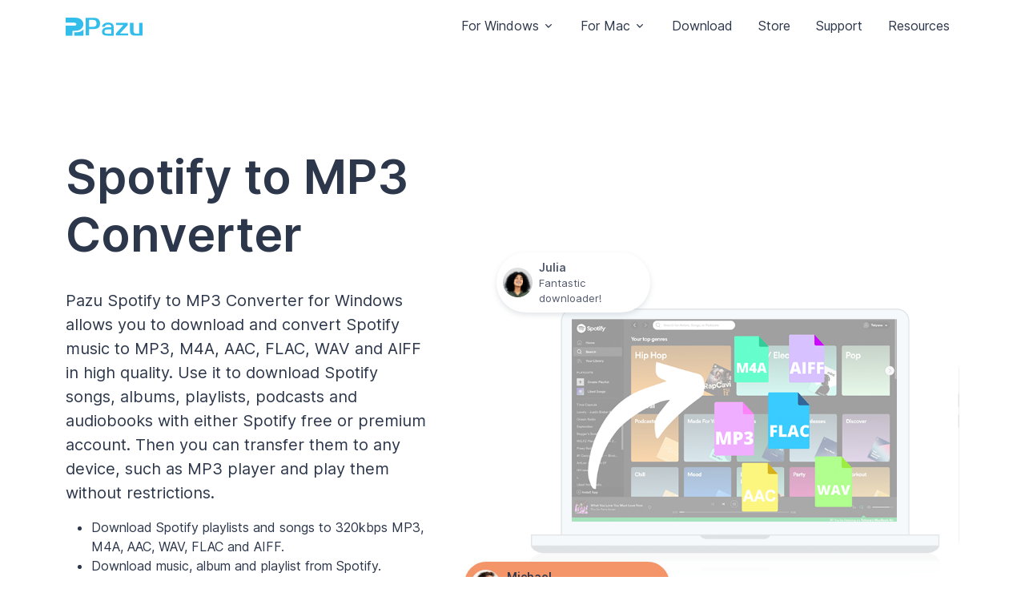

--- FILE ---
content_type: text/html
request_url: https://www.pazusoft.com/spotify-converter-for-windows/
body_size: 9816
content:
<!DOCTYPE html>
<html dir="" lang="en">
 <head>
  <!-- Required Meta Tags Always Come First -->
  <meta charset="utf-8"/>
  <meta content="width=device-width, initial-scale=1, shrink-to-fit=no" name="viewport"/>
  <!-- Title -->
  <title>
   Convert Spotify Music to MP3 - Pazu Spotify Converter for Windows
  </title>
  <meta content="Pazu Spotify Converter helps Windows users downloading Spotify songs, converting them to plain MP3, AAC, FLAC and WAV for playing on any device." lang="en" name="description"/>
  <!-- Favicon -->
  <link href="../favicon.ico" rel="shortcut icon"/>
  <!-- Font -->
  
  <style>
   @font-face{font-family:'Inter';font-style:normal;font-weight:400;font-display:swap;src:url(https://fonts.gstatic.com/s/inter/v8/UcC73FwrK3iLTeHuS_fvQtMwCp50KnMa2JL7W0Q5n-wU.woff2) format('woff2');unicode-range:U+0460-052F,U+1C80-1C88,U+20B4,U+2DE0-2DFF,U+A640-A69F,U+FE2E-FE2F}@font-face{font-family:'Inter';font-style:normal;font-weight:400;font-display:swap;src:url(https://fonts.gstatic.com/s/inter/v8/UcC73FwrK3iLTeHuS_fvQtMwCp50KnMa0ZL7W0Q5n-wU.woff2) format('woff2');unicode-range:U+0400-045F,U+0490-0491,U+04B0-04B1,U+2116}@font-face{font-family:'Inter';font-style:normal;font-weight:400;font-display:swap;src:url(https://fonts.gstatic.com/s/inter/v8/UcC73FwrK3iLTeHuS_fvQtMwCp50KnMa2ZL7W0Q5n-wU.woff2) format('woff2');unicode-range:U+1F00-1FFF}@font-face{font-family:'Inter';font-style:normal;font-weight:400;font-display:swap;src:url(https://fonts.gstatic.com/s/inter/v8/UcC73FwrK3iLTeHuS_fvQtMwCp50KnMa1pL7W0Q5n-wU.woff2) format('woff2');unicode-range:U+0370-03FF}@font-face{font-family:'Inter';font-style:normal;font-weight:400;font-display:swap;src:url(https://fonts.gstatic.com/s/inter/v8/UcC73FwrK3iLTeHuS_fvQtMwCp50KnMa2pL7W0Q5n-wU.woff2) format('woff2');unicode-range:U+0102-0103,U+0110-0111,U+0128-0129,U+0168-0169,U+01A0-01A1,U+01AF-01B0,U+1EA0-1EF9,U+20AB}@font-face{font-family:'Inter';font-style:normal;font-weight:400;font-display:swap;src:url(https://fonts.gstatic.com/s/inter/v8/UcC73FwrK3iLTeHuS_fvQtMwCp50KnMa25L7W0Q5n-wU.woff2) format('woff2');unicode-range:U+0100-024F,U+0259,U+1E00-1EFF,U+2020,U+20A0-20AB,U+20AD-20CF,U+2113,U+2C60-2C7F,U+A720-A7FF}@font-face{font-family:'Inter';font-style:normal;font-weight:400;font-display:swap;src:url(https://fonts.gstatic.com/s/inter/v8/UcC73FwrK3iLTeHuS_fvQtMwCp50KnMa1ZL7W0Q5nw.woff2) format('woff2');unicode-range:U+0000-00FF,U+0131,U+0152-0153,U+02BB-02BC,U+02C6,U+02DA,U+02DC,U+2000-206F,U+2074,U+20AC,U+2122,U+2191,U+2193,U+2212,U+2215,U+FEFF,U+FFFD}@font-face{font-family:'Inter';font-style:normal;font-weight:500;font-display:swap;src:url(https://fonts.gstatic.com/s/inter/v8/UcC73FwrK3iLTeHuS_fvQtMwCp50KnMa2JL7W0Q5n-wU.woff2) format('woff2');unicode-range:U+0460-052F,U+1C80-1C88,U+20B4,U+2DE0-2DFF,U+A640-A69F,U+FE2E-FE2F}@font-face{font-family:'Inter';font-style:normal;font-weight:500;font-display:swap;src:url(https://fonts.gstatic.com/s/inter/v8/UcC73FwrK3iLTeHuS_fvQtMwCp50KnMa0ZL7W0Q5n-wU.woff2) format('woff2');unicode-range:U+0400-045F,U+0490-0491,U+04B0-04B1,U+2116}@font-face{font-family:'Inter';font-style:normal;font-weight:500;font-display:swap;src:url(https://fonts.gstatic.com/s/inter/v8/UcC73FwrK3iLTeHuS_fvQtMwCp50KnMa2ZL7W0Q5n-wU.woff2) format('woff2');unicode-range:U+1F00-1FFF}@font-face{font-family:'Inter';font-style:normal;font-weight:500;font-display:swap;src:url(https://fonts.gstatic.com/s/inter/v8/UcC73FwrK3iLTeHuS_fvQtMwCp50KnMa1pL7W0Q5n-wU.woff2) format('woff2');unicode-range:U+0370-03FF}@font-face{font-family:'Inter';font-style:normal;font-weight:500;font-display:swap;src:url(https://fonts.gstatic.com/s/inter/v8/UcC73FwrK3iLTeHuS_fvQtMwCp50KnMa2pL7W0Q5n-wU.woff2) format('woff2');unicode-range:U+0102-0103,U+0110-0111,U+0128-0129,U+0168-0169,U+01A0-01A1,U+01AF-01B0,U+1EA0-1EF9,U+20AB}@font-face{font-family:'Inter';font-style:normal;font-weight:500;font-display:swap;src:url(https://fonts.gstatic.com/s/inter/v8/UcC73FwrK3iLTeHuS_fvQtMwCp50KnMa25L7W0Q5n-wU.woff2) format('woff2');unicode-range:U+0100-024F,U+0259,U+1E00-1EFF,U+2020,U+20A0-20AB,U+20AD-20CF,U+2113,U+2C60-2C7F,U+A720-A7FF}@font-face{font-family:'Inter';font-style:normal;font-weight:500;font-display:swap;src:url(https://fonts.gstatic.com/s/inter/v8/UcC73FwrK3iLTeHuS_fvQtMwCp50KnMa1ZL7W0Q5nw.woff2) format('woff2');unicode-range:U+0000-00FF,U+0131,U+0152-0153,U+02BB-02BC,U+02C6,U+02DA,U+02DC,U+2000-206F,U+2074,U+20AC,U+2122,U+2191,U+2193,U+2212,U+2215,U+FEFF,U+FFFD}@font-face{font-family:'Inter';font-style:normal;font-weight:600;font-display:swap;src:url(https://fonts.gstatic.com/s/inter/v8/UcC73FwrK3iLTeHuS_fvQtMwCp50KnMa2JL7W0Q5n-wU.woff2) format('woff2');unicode-range:U+0460-052F,U+1C80-1C88,U+20B4,U+2DE0-2DFF,U+A640-A69F,U+FE2E-FE2F}@font-face{font-family:'Inter';font-style:normal;font-weight:600;font-display:swap;src:url(https://fonts.gstatic.com/s/inter/v8/UcC73FwrK3iLTeHuS_fvQtMwCp50KnMa0ZL7W0Q5n-wU.woff2) format('woff2');unicode-range:U+0400-045F,U+0490-0491,U+04B0-04B1,U+2116}@font-face{font-family:'Inter';font-style:normal;font-weight:600;font-display:swap;src:url(https://fonts.gstatic.com/s/inter/v8/UcC73FwrK3iLTeHuS_fvQtMwCp50KnMa2ZL7W0Q5n-wU.woff2) format('woff2');unicode-range:U+1F00-1FFF}@font-face{font-family:'Inter';font-style:normal;font-weight:600;font-display:swap;src:url(https://fonts.gstatic.com/s/inter/v8/UcC73FwrK3iLTeHuS_fvQtMwCp50KnMa1pL7W0Q5n-wU.woff2) format('woff2');unicode-range:U+0370-03FF}@font-face{font-family:'Inter';font-style:normal;font-weight:600;font-display:swap;src:url(https://fonts.gstatic.com/s/inter/v8/UcC73FwrK3iLTeHuS_fvQtMwCp50KnMa2pL7W0Q5n-wU.woff2) format('woff2');unicode-range:U+0102-0103,U+0110-0111,U+0128-0129,U+0168-0169,U+01A0-01A1,U+01AF-01B0,U+1EA0-1EF9,U+20AB}@font-face{font-family:'Inter';font-style:normal;font-weight:600;font-display:swap;src:url(https://fonts.gstatic.com/s/inter/v8/UcC73FwrK3iLTeHuS_fvQtMwCp50KnMa25L7W0Q5n-wU.woff2) format('woff2');unicode-range:U+0100-024F,U+0259,U+1E00-1EFF,U+2020,U+20A0-20AB,U+20AD-20CF,U+2113,U+2C60-2C7F,U+A720-A7FF}@font-face{font-family:'Inter';font-style:normal;font-weight:600;font-display:swap;src:url(https://fonts.gstatic.com/s/inter/v8/UcC73FwrK3iLTeHuS_fvQtMwCp50KnMa1ZL7W0Q5nw.woff2) format('woff2');unicode-range:U+0000-00FF,U+0131,U+0152-0153,U+02BB-02BC,U+02C6,U+02DA,U+02DC,U+2000-206F,U+2074,U+20AC,U+2122,U+2191,U+2193,U+2212,U+2215,U+FEFF,U+FFFD}
  </style>
  <!-- CSS Implementing Plugins -->
  <link href="../assets2/vendor/bootstrap-icons/font/bootstrap-icons.css" rel="stylesheet"/>
  <link href="../assets2/vendor/hs-mega-menu/dist/hs-mega-menu.min.css" rel="stylesheet">
   <link href="../assets2/vendor/swiper/swiper-bundle.min.css" rel="stylesheet"/>
   <link href="../assets2/vendor/hs-video-player/dist/hs-video-player.min.js" rel="stylesheet"/>
   <!-- CSS Unify Template -->
   <link href="../assets2/css/theme.min.css" rel="stylesheet"/>
  </link>
  <script async="" src="https://www.googletagmanager.com/gtag/js?id=G-05HQX926YM">
  </script>
  <script>
   window.dataLayer = window.dataLayer || [];
  function gtag(){dataLayer.push(arguments);}
  gtag('js', new Date());

  gtag('config', 'G-05HQX926YM');
  </script>
  <link href="https://www.pazusoft.com/spotify-converter-for-windows/" rel="canonical"/>
  <link href="https://www.pazusoft.com/spotify-converter-for-windows/" hreflang="en" rel="alternate"/>
  <link href="https://www.pazusoft.com/es/spotify-converter-for-windows/" hreflang="es" rel="alternate"/>
  <link href="https://www.pazusoft.com/ja/spotify-converter-for-windows/" hreflang="ja" rel="alternate"/>
 </head>
 <body>
  <!-- ========== HEADER ========== -->
  <header class="docs-navbar navbar navbar-expand-lg navbar-end navbar-light bg-white" id="header">
   <div class="container">
    <div class="js-mega-menu navbar-nav-wrap">
     <!-- Logo -->
     <a aria-label="Pazusoft" class="navbar-brand" href="https://www.pazusoft.com/index.html">
      <img alt="Pazuvideo" class="navbar-brand-logo" src="https://www.pazusoft.com/images/svg/pazu-logo.svg"/>
     </a>
     <!-- End Logo -->
     <!-- Toggle -->
     <button aria-controls="navbarNavMenuWithMegaMenu" aria-expanded="false" aria-label="Toggle navigation" class="navbar-toggler ms-auto" data-bs-target="#navbarNavMenuWithMegaMenu" data-bs-toggle="collapse" type="button">
      <span class="navbar-toggler-default">
       <i class="bi-list">
       </i>
      </span>
      <span class="navbar-toggler-toggled">
       <img src="/images/x.png" width="30" alt="X">
      </span>
     </button>
     <!-- End Toggle -->
     <nav class="navbar-nav-wrap-col collapse navbar-collapse" id="navbarNavMenuWithMegaMenu">
      <!-- Navbar -->
      <ul class="navbar-nav">
       <!-- Dropdown -->
       <li class="hs-has-sub-menu nav-item">
        <a aria-expanded="false" class="hs-mega-menu-invoker nav-link dropdown-toggle" data-bs-toggle="dropdown" href="#" id="headerWithMegaMenuDropdown" role="button">
         For Windows
        </a>
        <!-- Mega Menu -->
        <div aria-labelledby="headerWithMegaMenuDropdown" class="hs-sub-menu dropdown-menu" style="min-width: 12rem;">
         <a class="dropdown-item" href="/spotify-converter-for-windows/">
          Spotify Converter
         </a>
         <a class="dropdown-item" href="/apple-music-converter-for-windows/">
          Apple Music Converter
         </a>
         <a class="dropdown-item" href="/tidal-music-converter-for-windows/">
          Tidal Music Converter
         </a>
         <a class="dropdown-item" href="/amazon-music-converter-for-windows/">
          Amazon Music Converter
         </a>
         <a class="dropdown-item" href="/deezer-music-converter-for-windows/">
          Deezer Music Converter
         </a>
         <a class="dropdown-item" href="/youtube-music-converter-for-windows/">
          YouTube Music Converter
         </a>
         <a class="dropdown-item" href="/pandora-music-converter-for-windows/">
          Pandora Music Converter
         </a>
         <a class="dropdown-item" href="/audible-converter-for-windows/">
          Audible Converter
         </a>
         <a class="dropdown-item" href="/video-cutter-for-windows/">
          Video Cutter
         </a>
        </div>
        <!-- End Mega Menu -->
       </li>
       <!-- End Dropdown -->
       <!-- Dropdown -->
       <li class="hs-has-sub-menu nav-item">
        <a aria-expanded="false" class="hs-mega-menu-invoker nav-link dropdown-toggle" data-bs-toggle="dropdown" href="#" id="headerWithMegaMenuDropdown" role="button">
         For Mac
        </a>
        <!-- Mega Menu -->
        <div aria-labelledby="headerWithMegaMenuDropdown" class="hs-sub-menu dropdown-menu" style="min-width: 12rem;">
         <a class="dropdown-item" href="/spotify-converter-for-mac/">
          Spotify Converter
         </a>
         <a class="dropdown-item" href="/apple-music-converter-for-mac/">
          Apple Music Converter
         </a>
         <a class="dropdown-item" href="/tidal-music-converter-for-mac/">
          Tidal Music Converter
         </a>
         <a class="dropdown-item" href="/amazon-music-converter-for-mac/">
          Amazon Music Converter
         </a>
         <a class="dropdown-item" href="/deezer-music-converter-for-mac/">
          Deezer Music Converter
         </a>
         <a class="dropdown-item" href="/youtube-music-converter-for-mac/">
          YouTube Music Converter
         </a>
         <a class="dropdown-item" href="/pandora-music-converter-for-mac/">
          Pandora Music Converter
         </a>
         <a class="dropdown-item" href="/audible-converter-for-mac/">
          Audible Converter
         </a>
         <a class="dropdown-item" href="/video-cutter-for-mac/">
          Video Cutter
         </a>
        </div>
        <!-- End Mega Menu -->
       </li>
       <!-- End Dropdown -->
       <li class="nav-item">
        <a class="nav-link" href="https://www.pazusoft.com/download.html">
         Download
        </a>
       </li>
       <li class="nav-item">
        <a class="nav-link" href="https://www.pazusoft.com/purchase.html">
         Store
        </a>
       </li>
       <li class="nav-item">
        <a class="nav-link" href="https://www.pazusoft.com/support.html">
         Support
        </a>
       </li>
       <li class="nav-item">
        <a class="nav-link" href="https://www.pazusoft.com/resources.html">
         Resources
        </a>
       </li>
      </ul>
      <!-- End Navbar -->
     </nav>
    </div>
   </div>
  </header>
  <!-- ========== END HEADER ========== -->
  <!-- ========== MAIN CONTENT ========== -->
  <main id="content" role="main">
   <div class="container content-space-t-3">
    <div class="row justify-content-lg-between align-items-lg-center">
     <div class="col-lg-5 mb-5 mb-lg-0">
      <div class="mb-5">
       <h1 class="display-4 text-dark mb-5">
        Spotify to MP3 Converter
       </h1>
       <p class="fs-3">
        Pazu Spotify to MP3 Converter for Windows allows you to download and convert Spotify music to MP3, M4A, AAC, FLAC, WAV and AIFF in high quality. Use it to download Spotify songs, albums, playlists, podcasts and audiobooks with either Spotify free or premium account. Then you can transfer them to any device, such as MP3 player and play them without restrictions.
       </p>
       <ul>
        <li>
         Download Spotify playlists and songs to 320kbps MP3, M4A, AAC, WAV, FLAC and AIFF.
        </li>
        <li>
         Download music, album and playlist from Spotify.
        </li>
        <li>
         Support Spotify Free and Premium.
        </li>
        <li>
         Download and convert podcasts offline.
        </li>
        <li>
         10X conversion speed &amp; retain ID3 tags.
        </li>
        <li>
         Zero quality loss. No need to install Spotify app.
        </li>
       </ul>
      </div>
      <div class="d-grid d-sm-flex gap-3 mb-5">
       <a class="btn btn-outline-info" href="https://www.pazusoft.com/download/pazu_spotifymusicconverter.exe">
        <i class="bi bi-windows pe-2">
        </i>
        Free Download
       </a>
       <a class="btn btn-ghost-primary btn-pointer" href="https://www.pazusoft.com/spotify-converter-for-mac/">
        Get Mac Version
       </a>
      </div>
     </div>
     <div class="col-lg-6">
      <div class="position-relative">
       <div class="position-relative">
        <img alt="Spotify Downloader" class="img-fluid" src="images/spotify-converter.png"/>
       </div>
       <div class="d-inline-block position-absolute top-0 start-0 bg-white w-100 rounded-pill shadow-sm p-2 mt-5 ms-n5" style="max-width: 12rem;">
        <div class="d-flex align-items-center">
         <div class="flex-shrink-0">
          <span class="avatar avatar-sm avatar-circle">
           <img alt="Image Description" class="avatar-img" src="../assets2/img/160x160/img10.jpg"/>
          </span>
         </div>
         <div class="flex-grow-1 ms-2">
          <div class="fs-5 fw-bold mb-0">
           Julia
          </div>
          <span class="d-block fs-6">
           Fantastic downloader!
          </span>
         </div>
        </div>
       </div>
       <div class="d-inline-block position-absolute bottom-0 start-0 bg-warning w-100 rounded-pill shadow-sm p-2 mb-10 ms-n10" style="max-width: 16rem;">
        <div class="d-flex align-items-center">
         <div class="flex-shrink-0">
          <span class="avatar avatar-sm avatar-circle">
           <img alt="Image Description" class="avatar-img" src="../assets2/img/160x160/img3.jpg"/>
          </span>
         </div>
         <div class="flex-grow-1 ms-2">
          <div class="fs-5 fw-bold text-dark mb-0">
           Michael
          </div>
          <span class="d-block fs-6 text-dark">
           Excellent 🔥👋
          </span>
         </div>
        </div>
       </div>
      </div>
     </div>
    </div>
   </div>
   <div class="container content-space-1">
    <div class="row">
     <div class="col-sm-6 col-lg-4 mb-5">
      <div class="text-center px-md-5">
       <div class="mb-3">
        <i class="bi-download fs-1 text-dark">
        </i>
       </div>
       <p>
        Download Spotify songs without Premium.
       </p>
      </div>
     </div>
     <div class="col-sm-6 col-lg-4 mb-5">
      <div class="text-center px-md-5">
       <div class="mb-3">
        <i class="bi-arrow-repeat fs-1 text-dark">
        </i>
       </div>
       <p>
        Convert Spotify to MP3/M4A/AAC/FLAC/WAV/AIFF.
       </p>
      </div>
     </div>
     <div class="col-sm-6 col-lg-4 mb-5">
      <div class="text-center px-md-5">
       <div class="mb-3">
        <i class="bi-hdd-network fs-1 text-dark">
        </i>
       </div>
       <p>
        Best possible quality song download without any type of loss.
       </p>
      </div>
     </div>
     <div class="col-sm-6 col-lg-4 mb-5 mb-lg-0">
      <div class="text-center px-md-5">
       <div class="mb-3">
        <i class="bi-gear fs-1 text-dark">
        </i>
       </div>
       <p>
        Keeps all the original ID3 tags: title, artist, artwork, etc.
       </p>
      </div>
     </div>
     <div class="col-sm-6 col-lg-4 mb-5 mb-sm-0">
      <div class="text-center px-md-5">
       <div class="mb-3">
        <i class="bi-sliders fs-1 text-dark">
        </i>
       </div>
       <p>
        No Requirement for the Spotify app.
       </p>
      </div>
     </div>
     <div class="col-sm-6 col-lg-4">
      <div class="text-center px-md-5">
       <div class="mb-3">
        <i class="bi-journal-text fs-1 text-dark">
        </i>
       </div>
       <p>
        Multilingual interface:
        <span class="fw-bold">
         English, Deutsch, Español, Français, 日本語, 简体中文, Čeština, Dansk, Bahasa Indonesia, Melayu, Türkçe, Português
        </span>
        .
       </p>
      </div>
     </div>
    </div>
   </div>
   <div class="overflow-hidden">
    <div class="container content-space-2 bg-soft-primary rounded-3">
     <div class="row align-items-lg-center">
      <div class="col-lg-6 mb-5 mb-lg-0">
       <img alt="Spotify to MP3 Converter" class="img-fluid rounded-3" src="images/spotify-conerter-windows1.png"/>
      </div>
      <div class="col-lg-5">
       <div class="mb-5">
        <h2>
         Spotify to MP3 Converter
        </h2>
        <p>
         Spotify premium users can save albums, playlists for offline playback, but unlike normal downloads, the music will only be playable through Spotify app on the device on which you saved it. You can not transfer the download music to any other devices, or burn to a CD. However, Pazusoft Spotify downloader will let you download your favorite Spotify music in MP3, M4A, etc. formats (up to 320kbps) with either free or premium account.
        </p>
       </div>
       <ul class="list-checked list-checked-soft-bg-primary list-checked-lg">
        <li class="list-checked-item">
         DOWNLOAD SPOTIFY MUSIC WITH FREE ACCOUNT
         <p>
          Pazu Spotify Downloader for Windows allows you to download MP3 songs from Spotify even if you are not a premium user. The downloaded songs will be saved on your computer and you can play them with any music player or transfer them to any device.
         </p>
        </li>
        <li class="list-checked-item">
         DOWNLOAD 320KBPS SONGS
         <p>
          Pazu Spotify downloader and converter allows you to download songs from Spotify for free. It convert Spotify music to MP3 in 320kbps audio quality.
         </p>
        </li>
       </ul>
      </div>
     </div>
    </div>
   </div>
   <div class="container content-space-2">
    <div class="row justify-content-lg-between">
     <div class="col-sm-6 col-lg-5 mb-5">
      <div class="d-flex">
       <div class="flex-shrink-0">
        <i class="bi-phone fs-1 text-dark">
        </i>
       </div>
       <div class="flex-grow-1 ms-5">
        <h5>
         Free Update
        </h5>
        <p>
         Always get every latest version for free.
        </p>
       </div>
      </div>
     </div>
     <div class="col-sm-6 col-lg-5 mb-5">
      <div class="d-flex">
       <div class="flex-shrink-0">
        <i class="bi-toggles2 fs-1 text-dark">
        </i>
       </div>
       <div class="flex-grow-1 ms-5">
        <h5>
         Techinical Support
        </h5>
        <p>
         We provide our users with the best technical support. Feel free to contact us
        </p>
       </div>
      </div>
     </div>
     <div class="col-sm-6 col-lg-5 mb-5">
      <div class="d-flex">
       <div class="flex-shrink-0">
        <i class="bi-file-earmark-text fs-1 text-dark">
        </i>
       </div>
       <div class="flex-grow-1 ms-5">
        <h5>
         Money-back guarantee
        </h5>
        <p>
         We offer 30-day money back guarantee.
        </p>
       </div>
      </div>
     </div>
     <div class="col-sm-6 col-lg-5 mb-5">
      <div class="d-flex">
       <div class="flex-shrink-0">
        <i class="bi-check2-circle fs-1 text-dark">
        </i>
       </div>
       <div class="flex-grow-1 ms-5">
        <h5>
         100% safe and clean
        </h5>
        <p>
         It is 100% safe to install and use Pazu Spotify Converter.
        </p>
       </div>
      </div>
     </div>
    </div>
   </div>
   <div class="container content-space-1 rounded-3 bg-soft-info">
    <div class="row justify-content-lg-between align-items-lg-center p-3">
     <div class="col-lg-5 mb-5 mb-lg-0">
      <img alt="Spotify music downloader" class="img-fluid" src="images/spotify-conerter-windows2.png"/>
     </div>
     <div class="col-lg-6">
      <div class="mb-5">
       <h2>
        10x conversion speed with ID3 tags
       </h2>
       <p>
        Fast, Simple, and Easy Spotify music downloader. Pazusoft Spotify Covnerter for Windows puts a lot of emphasis on download speed and music quality.
       </p>
      </div>
      <ul class="list-checked list-checked-soft-bg-primary list-checked-lg mb-5">
       <li class="list-checked-item">
        <span class="fw-bold">
         10X DOWNLOAD SPEED
        </span>
        <p>
         Pazu Spotify Converter downloads songs from Spotify at high speed.
        </p>
       </li>
       <li class="list-checked-item">
        ID3 TAGS
        <p>
         Spotify songs are diownloaded with ID3 tag information, including title, artist, album, genre, year, etc.
        </p>
       </li>
       <li class="list-checked-item">
        ORGANIZE DOWNLOADED MUSIC
        <p>
         Set Spotify converter to automatically sort downloaded songs by album or artist.
        </p>
       </li>
      </ul>
      <a class="btn btn-primary" href="tutorial.html">
       Read more
      </a>
     </div>
    </div>
   </div>
   <div class="container content-space-2 content-space-lg-3">
    <div class="row justify-content-lg-between align-items-lg-center">
     <div class="col-lg-7 mb-9 mb-lg-0">
      <div class="mb-6">
       <h2>
        Built-in Spotify web player
       </h2>
       <p>
        One of the most prominent attributes of Pazu Spotify Converter for Windows is its built-in Spotify web player that lets one download the songs without installing Spotify app.
       </p>
      </div>
      <ul class="list-checked list-checked-soft-bg-primary list-checked-lg mb-5">
       <li class="list-checked-item">
        <span class="fw-bold">
         MULTILINGUAL USER INTERFACE
        </span>
        <p>
         Pazu Spotify Converter for Windows features a multilingual interface: English, Deutsch, Español, Français, 日本語, 简体中文, Čeština, Dansk, Bahasa Indonesia, Melayu, Türkçe, Português.
        </p>
       </li>
       <li class="list-checked-item">
        NO NEED TO INSTALL SPOTIFY APP
        <p>
         Pazu Spotify Converter doesn't require Spotify app installed on your computer, which means you can download MP3 songs from Spotify on any computer.
        </p>
       </li>
      </ul>
     </div>
     <div class="col-lg-4 mb-5 mb-lg-0">
      <img alt="Spotify Converter" class="img-fluid rounded-3" src="images/spotify-conerter-windows3.png"/>
     </div>
    </div>
   </div>
   <div class="container content-space-1 overflow-hidden bg-soft-dark rounded-3">
    <div class="w-lg-65 text-center mx-lg-auto mb-5 mb-sm-7 mb-lg-10">
     <h2>
      What our customers say about Spotify Music Converter
     </h2>
    </div>
    <div class="row row-cols-1 row-cols-md-2 row-cols-lg-3">
     <div class="col mb-5 mb-lg-10">
      <div class="card h-100">
       <div class="card-body">
        <p class="card-text fs-3">
         <em>
          "Pazusoft Spotify Converter is amazing! Now I can listen to Spotify on my Sandisk MP3 player without any issue."
         </em>
        </p>
       </div>
       <div class="card-footer pt-0">
        <h6 class="mb-0">
         Nicole Grazioso
        </h6>
       </div>
      </div>
     </div>
     <div class="col mb-5 mb-lg-10">
      <div class="card h-100">
       <div class="card-body">
        <p class="card-text fs-3">
         <em>
          "Hi there purchased a couple of days ago and the app looks great, gave me some great help with Spotify playback issues."
         </em>
        </p>
       </div>
       <div class="card-footer pt-0">
        <h6 class="mb-0">
         Bastien
        </h6>
       </div>
      </div>
     </div>
     <div class="col mb-5 mb-lg-10">
      <div class="card h-100">
       <div class="card-body">
        <p class="card-text fs-3">
         <em>
          "The best Spotify to MP3 converter for PC I have used. The integrated Spotify web player is extremely convenient."
         </em>
        </p>
       </div>
       <div class="card-footer pt-0">
        <h6 class="mb-0">
         Luisa
        </h6>
       </div>
      </div>
     </div>
    </div>
   </div>
   <div class="container content-space-2 content-space-lg-1">
    <div class="w-lg-65 text-center mx-lg-auto mb-5 mb-sm-7 mb-lg-10 pt-4">
     <h2>
      How Spotify Music Converter for Windows Works
     </h2>
     <p>
      "The best app to download free music! Listen to Spotify free offline without ads and get unlimited skips."
     </p>
    </div>
    <div class="carousel slide w-lg-85 mx-lg-auto" data-bs-ride="carousel" id="carouselExampleCaptions">
     <div class="carousel-indicators">
      <button aria-label="Slide 1" class="" data-bs-slide-to="0" data-bs-target="#carouselExampleCaptions" type="button">
      </button>
      <button aria-current="true" aria-label="Slide 2" class="active" data-bs-slide-to="1" data-bs-target="#carouselExampleCaptions" type="button">
      </button>
      <button aria-label="Slide 3" class="" data-bs-slide-to="2" data-bs-target="#carouselExampleCaptions" type="button">
      </button>
     </div>
     <div class="carousel-inner">
      <div class="carousel-item">
       <img alt="Pazu Spotify Converter" class="d-block w-100" src="images/spotify-converter1.png"/>
       <div class="carousel-caption d-none d-md-block">
        <h5>
         Launch
        </h5>
        <p>
         Run Pazu Spotify Converter and log in Spotify account.
        </p>
       </div>
      </div>
      <div class="carousel-item active">
       <img alt="Add Spotify music" class="d-block w-100" src="images/add-spotify-song.png"/>
       <div class="carousel-caption d-none d-md-block">
        <h5>
         Add Spotify music
        </h5>
        <p>
         Select Spotify songs, albums or playlists from the built-in web player.
        </p>
       </div>
      </div>
      <div class="carousel-item">
       <img alt="Convert Spotify music" class="d-block w-100" src="images/spotify-to-mp3.png"/>
       <div class="carousel-caption d-none d-md-block">
        <h5>
         Convert Spotify music
        </h5>
        <p>
         Click Convert to download Spotify music to the format you choose.
        </p>
       </div>
      </div>
     </div>
     <button class="carousel-control-prev" data-bs-slide="prev" data-bs-target="#carouselExampleCaptions" type="button">
      <span aria-hidden="true" class="carousel-control-prev-icon">
      </span>
      <span class="visually-hidden">
       Previous
      </span>
     </button>
     <button class="carousel-control-next" data-bs-slide="next" data-bs-target="#carouselExampleCaptions" type="button">
      <span aria-hidden="true" class="carousel-control-next-icon">
      </span>
      <span class="visually-hidden">
       Next
      </span>
     </button>
    </div>
   </div>
   <div class="container content-space-2 content-space-lg-0">
    <div class="text-center">
     <ul class="nav nav-segment nav-pills mb-7" role="tablist">
      <li class="nav-item">
       <a aria-controls="nav-one-eg1" aria-selected="true" class="nav-link active" data-bs-target="#nav-one-eg1" data-bs-toggle="pill" href="#nav-one-eg1" id="nav-one-eg1-tab" role="tab">
        FAQ
       </a>
      </li>
      <li class="nav-item">
       <a aria-controls="nav-two-eg1" aria-selected="false" class="nav-link" data-bs-target="#nav-two-eg1" data-bs-toggle="pill" href="#nav-two-eg1" id="nav-two-eg1-tab" role="tab">
        User Guide
       </a>
      </li>
      <li class="nav-item">
       <a aria-controls="nav-three-eg1" aria-selected="false" class="nav-link" data-bs-target="#nav-three-eg1" data-bs-toggle="pill" href="#nav-three-eg1" id="nav-three-eg1-tab" role="tab">
        System requirements
       </a>
      </li>
     </ul>
    </div>
    <div class="tab-content">
     <div aria-labelledby="nav-one-eg1-tab" class="tab-pane fade active show" id="nav-one-eg1" role="tabpanel">
      <div class="container content-space-0">
       <div class="row">
        <div class="col-lg-2">
        </div>
        <div class="col-lg-10">
         <div class="accordion accordion-flush" id="accordionFAQ">
          <div class="accordion-item">
           <div class="accordion-header" id="headingOne">
            <a aria-controls="collapseOne" aria-expanded="false" class="accordion-button collapsed" data-bs-target="#collapseOne" data-bs-toggle="collapse" role="button">
             Can I download Spotify playlists for free?
            </a>
           </div>
           <div aria-labelledby="headingOne" class="accordion-collapse collapse" data-bs-parent="#accordionFAQ" id="collapseOne" style="">
            <div class="accordion-body">
             Yes, with Pazusoft Spotify Converter you can download any songs, albums and playlists from Spotify without Premium.
            </div>
           </div>
          </div>
          <div class="accordion-item">
           <div class="accordion-header" id="headingTwo">
            <a aria-controls="collapseTwo" aria-expanded="false" class="accordion-button collapsed" data-bs-target="#collapseTwo" data-bs-toggle="collapse" role="button">
             Do I need to install Spotify app to download songs?
            </a>
           </div>
           <div aria-labelledby="headingTwo" class="accordion-collapse collapse" data-bs-parent="#accordionFAQ" id="collapseTwo" style="">
            <div class="accordion-body">
             No. Pazusoft Spotify Converter will features built-in Spotify web player for you to choose songs, so it doesn't require Spotify installed.
            </div>
           </div>
          </div>
          <div class="accordion-item">
           <div class="accordion-header" id="headingThree">
            <a aria-controls="collapseThree" aria-expanded="true" class="accordion-button" data-bs-target="#collapseThree" data-bs-toggle="collapse" role="button">
             Can I play the downloaded Spotify songs on my MP3 player?
            </a>
           </div>
           <div aria-labelledby="headingThree" class="accordion-collapse collapse show" data-bs-parent="#accordionFAQ" id="collapseThree" style="">
            <div class="accordion-body">
             Yes, Pazusoft Spotify Converter downloads Spotify songs as actual music files and you can play them on any compatible player or devices.
             <a href="https://www.pazusoft.com/spotify/play-spotify-on-mp3-player.html">
              Read More
             </a>
            </div>
           </div>
          </div>
          <div class="accordion-item">
           <div class="accordion-header" id="headingFour">
            <a aria-controls="collapseFour" aria-expanded="false" class="accordion-button collapsed" data-bs-target="#collapseFour" data-bs-toggle="collapse" role="button">
             How to sort the downloaded Spotify songs?
            </a>
           </div>
           <div aria-labelledby="headingFour" class="accordion-collapse collapse" data-bs-parent="#accordionFAQ" id="collapseFour" style="">
            <div class="accordion-body">
             Pazusoft Spotify Converter allows you to sort downloaded songs by album or artist.
            </div>
           </div>
          </div>
          <div class="accordion-item">
           <div class="accordion-header" id="headingFive">
            <a aria-controls="collapseFive" aria-expanded="false" class="accordion-button collapsed" data-bs-target="#collapseFive" data-bs-toggle="collapse" role="button">
             Where are the downloaded songs stored?
            </a>
           </div>
           <div aria-labelledby="headingFive" class="accordion-collapse collapse" data-bs-parent="#accordionFAQ" id="collapseFive" style="">
            <div class="accordion-body">
             Pazusoft Spotify Converter stores the tracks on your computer, Ducuments on Mac and C drive on Windows by default.
            </div>
           </div>
          </div>
         </div>
        </div>
       </div>
      </div>
     </div>
     <div aria-labelledby="nav-two-eg1-tab" class="tab-pane fade" id="nav-two-eg1" role="tabpanel">
      <ul class="step">
       <li class="step-item">
        <div class="step-content-wrapper">
         <span class="step-icon step-icon-soft-primary">
          1
         </span>
         <div class="step-content">
          <h4>
           Launch Pazu Spotify Converter
          </h4>
          <p class="step-text">
           Download, install and launch Pazu Spotify Converter on your Mac or Windows.
          </p>
         </div>
        </div>
       </li>
       <li class="step-item">
        <div class="step-content-wrapper">
         <span class="step-icon step-icon-soft-primary">
          2
         </span>
         <div class="step-content">
          <h4>
           Customize output settings
          </h4>
          <p class="step-text">
           Change output format, quality, output folder, file name format, how songs are archived, etc.
          </p>
         </div>
        </div>
       </li>
       <li class="step-item">
        <div class="step-content-wrapper">
         <span class="step-icon step-icon-soft-primary">
          3
         </span>
         <div class="step-content">
          <h4>
           Add Spotify songs
          </h4>
          <p class="step-text">
           Browse or search songs, album or playlist from the built-in Spotify web player.
          </p>
         </div>
        </div>
       </li>
       <li class="step-item">
        <div class="step-content-wrapper">
         <span class="step-icon step-icon-soft-primary">
          4
         </span>
         <div class="step-content">
          <h4>
           Start to Convert
          </h4>
          <p class="step-text">
           Click Convert button to start downloading Spotify music to the format you choose.
          </p>
         </div>
        </div>
       </li>
      </ul>
     </div>
     <div aria-labelledby="nav-three-eg1-tab" class="tab-pane fade text-center" id="nav-three-eg1" role="tabpanel">
      <p>
       <strong>
        Operating System:
       </strong>
       Windows 11/10/8.1/8/7
      </p>
      <p>
       <strong>
        Processor :
       </strong>
       1G Hz or above.
      </p>
      <p>
       <strong>
        RAM:
       </strong>
       256MB or higher.
      </p>
     </div>
    </div>
   </div>
   <div class="container content-space-1 content-space-lg-1">
    <div class="">
     <h2 align="center">
      Media Reviews
     </h2>
     <div class="js-swiper-navigation swiper">
      <div class="swiper-wrapper">
       <div class="swiper-slide">
        <div class="w-lg-75 text-center mx-lg-auto">
         <div class="mb-5">
         </div>
         <figure class="blockquote-lg">
          <blockquote class="blockquote">
           Instead of downloading songs straight from the Spotify platform, you can download music from Spotify as MP3 to play songs offline and even transfer them to other devices.
          </blockquote>
          <figcaption class="blockquote-footer mb-3 mb-sm-7">
           <a href="https://www.reviewsed.com/pazu-spotify-music-converter-review" target="_blank">
            <img height="30" src="../spotify-converter-for-mac/images/reviewsed-logo.png"/>
            <span class="blockquote-footer-source">
             Reviewsed
            </span>
           </a>
          </figcaption>
         </figure>
        </div>
       </div>
       <div class="swiper-slide">
        <div class="w-lg-75 text-center mx-lg-auto">
         <div class="mb-5">
         </div>
         <figure class="blockquote-lg">
          <blockquote class="blockquote">
           With Pazu Spotify Converter, you can download Spotify songs, albums, and playlists with either a free or premium Spotify account.
          </blockquote>
          <figcaption class="blockquote-footer mb-3 mb-sm-7">
           <a href="https://twitgoo.com/pazu-spotify-music-converter-review/" target="_blank">
            <img height="30" src="../spotify-converter-for-mac/images/twitgoo.png"/>
            <span class="blockquote-footer-source">
             TWITGOO
            </span>
           </a>
          </figcaption>
         </figure>
        </div>
       </div>
       <div class="swiper-slide">
        <div class="w-lg-75 text-center mx-lg-auto">
         <div class="mb-5">
         </div>
         <figure class="blockquote-lg">
          <blockquote class="blockquote">
           Pazu Spotify Music Converter can convert Spotify music into M4A, MP3, WAV, FLAC, AAC, and many other audio formats. It downloads music up to 320kbps audio quality.
          </blockquote>
          <figcaption class="blockquote-footer mb-3 mb-sm-7">
           <a href="https://www.rswebsols.com/reviews/games-software/pazu-spotify-music-converter" target="_blank">
            <img height="30" src="../spotify-converter-for-mac/images/rswebsols-logo-black-50.png"/>
            <span class="blockquote-footer-source">
             (RS)WEBSOLS
            </span>
           </a>
          </figcaption>
         </figure>
        </div>
       </div>
       <div class="swiper-slide">
        <div class="w-lg-75 text-center mx-lg-auto">
         <div class="mb-5">
         </div>
         <figure class="blockquote-lg">
          <blockquote class="blockquote">
           When you want to play Spotify music with your favorite music app on your mobile phone or tablet, Pazu Spotify Music Converter comes in handy.
          </blockquote>
          <figcaption class="blockquote-footer mb-3 mb-sm-7">
           <a href="https://knowtechie.com/pazu-spotify-converter-lets-you-convert-spotify-tracks-for-offline-use" target="_blank">
            <img height="30" src="../spotify-converter-for-mac/images/logo-pixlr-1.png"/>
            <span class="blockquote-footer-source">
             KnowTechie
            </span>
           </a>
          </figcaption>
         </figure>
        </div>
       </div>
       <div class="swiper-slide">
        <div class="w-lg-75 text-center mx-lg-auto">
         <div class="mb-5">
         </div>
         <figure class="blockquote-lg">
          <blockquote class="blockquote">
           Spotify Premium users can download audio and play it offline without internet connectivity. But with Pazu Spotify Converter, you can even download Spotify songs, albums, and playlists with a free account.
          </blockquote>
          <figcaption class="blockquote-footer mb-3 mb-sm-7">
           <a href="https://www.techtimes.com/articles/274431/20220418/how-to-download-spotify-playlist-to-mp3-on-your-windows-or-mac.htm" target="_blank">
            <img height="30" src="../spotify-converter-for-mac/images/techtimes.png"/>
            <span class="blockquote-footer-source">
             TECHTIMES
            </span>
           </a>
          </figcaption>
         </figure>
        </div>
       </div>
       <div class="swiper-slide">
        <div class="w-lg-75 text-center mx-lg-auto">
         <div class="mb-5">
         </div>
         <figure class="blockquote-lg">
          <blockquote class="blockquote">
           Using Pazu Spotify Converter, you will not need to download the Spotify app at all. With the built-in Spotify web player, you may enter into your Spotify account and utilize the Pazu Spotify Converter to download all of the music on your playlist.
          </blockquote>
          <figcaption class="blockquote-footer mb-3 mb-sm-7">
           <a href="https://www.ilounge.com/articles/how-does-the-pazu-spotify-converter-really-work-for-you" target="_blank">
            <img height="30" src="../apple-music-converter-for-mac/images/ilounge.png"/>
            <span class="blockquote-footer-source">
             iLounge
            </span>
           </a>
          </figcaption>
         </figure>
        </div>
       </div>
       <div class="swiper-slide">
        <div class="w-lg-75 text-center mx-lg-auto">
         <div class="mb-5">
         </div>
         <figure class="blockquote-lg">
          <blockquote class="blockquote">
           Users do not require any premium account to download songs from Spotify. It is available to them at no cost with Pazu Spotify Music Converter.
          </blockquote>
          <figcaption class="blockquote-footer mb-3 mb-sm-7">
           <a href="https://www.reviewsxp.com/blog/review-for-pazu-spotify-converter" target="_blank">
            <img height="30" src="../spotify-converter-for-mac/images/ReviewsXP-Logo.png"/>
            <span class="blockquote-footer-source">
             ReviewsXP
            </span>
           </a>
          </figcaption>
         </figure>
        </div>
       </div>
       <div class="swiper-slide">
        <div class="w-lg-75 text-center mx-lg-auto">
         <div class="mb-5">
         </div>
         <figure class="blockquote-lg">
          <blockquote class="blockquote">
           Pazu Spotify Converter turns Spotify audio to MP3 and a variety of other common audio formats (including M4A, AAC, FLAC, WAV, and AIFF) while maintaining initial quality up to 320kbps.
          </blockquote>
          <figcaption class="blockquote-footer mb-3 mb-sm-7">
           <a href="https://fixthephoto.com/pazu-spotify-converter-review.html" target="_blank">
            <img height="30" src="../apple-music-converter-for-mac/images/fixthephoto-logo-photo-retouching-d.png"/>
            <span class="blockquote-footer-source">
             Fixthephoto
            </span>
           </a>
          </figcaption>
         </figure>
        </div>
       </div>
      </div>
      <!-- Arrows -->
      <div class="js-swiper-navigation-button-next swiper-button-next">
      </div>
      <div class="js-swiper-navigation-button-prev swiper-button-prev">
      </div>
     </div>
     <!-- End Col -->
    </div>
   </div>
   <div class="container content-space-2 content-space-lg-3">
    <div class="row row-cols-1 row-cols-sm-2 row-cols-md-3">
     <div class="col mb-5 mb-md-0">
      <a class="card card-ghost card-transition-zoom h-100" href="../spotify/play-spotify-on-mp3-player.html" target="_blank">
       <div class="card-transition-zoom-item">
        <img alt="Play Spotify on MP3 Player" class="card-img" src="../spotify/images/spotify-on-mp3-player.jpg"/>
       </div>
       <div class="card-body">
        <h4>
         Play Spotify on MP3 Player
        </h4>
        <p class="card-text">
         If you want to play Spotify songs on MP3 players, you should download Spotify songs to MP3, then transfer them to MP3 players.
        </p>
       </div>
       <div class="card-footer">
        <span class="card-link">
         Read More
        </span>
       </div>
      </a>
     </div>
     <div class="col mb-5 mb-md-0">
      <a class="card card-ghost card-transition-zoom h-100" href="../spotify/how-to-listen-to-spotify-offline-without-premium.html" target="_blank">
       <div class="card-pinned card-transition-zoom-item">
        <img alt="Download Spotify offline without Premium" class="card-img" src="../spotify/images/download-spotify-free.jpg"/>
       </div>
       <div class="card-body">
        <h4>
         Download Spotify offline without Premium
        </h4>
        <p class="card-text">
         To listen to Spotify offline without Premium, you need a professional Spotify music downloader that allows you to download Spotify music without premium.
        </p>
       </div>
       <div class="card-footer">
        <span class="card-link">
         Read More
        </span>
       </div>
      </a>
     </div>
     <div class="col">
      <a class="card card-ghost card-transition-zoom h-100" href="../spotify/spotify-premium-free.html" target="_blank">
       <div class="card-transition-zoom-item">
        <img alt="Get Spotify Premium for Free" class="card-img" src="../spotify-converter-for-mac/images/111.png"/>
       </div>
       <div class="card-body">
        <h4>
         Get Spotify Premium for Free
        </h4>
        <p class="card-text">
         If you want to get Spotify premium features, here are a few ways for you to get Spotify premium free.
        </p>
       </div>
       <div class="card-footer">
        <span class="card-link">
         Read More
        </span>
       </div>
      </a>
     </div>
    </div>
   </div>
  </main>
  <!-- ========== END MAIN CONTENT ========== -->
  <!-- ========== FOOTER ========== -->
  <footer class="bg-dark">
   <div class="container">
    <!-- End Row -->
    <div class="border-bottom border-white-10">
     <div class="row py-6">
      <div class="col-6 col-sm-4 col-lg mb-7 mb-lg-0">
       <span class="text-cap text-white">
        Discover
       </span>
       <!-- List -->
       <ul class="list-unstyled list-py-1 mb-0">
        <li>
         <a class="link link-light link-light-75" href="/spotify-converter-for-windows/">
          Spotify Converter
         </a>
        </li>
        <li>
         <a class="link link-light link-light-75" href="/apple-music-converter-for-windows/">
          Apple Music Converter
         </a>
        </li>
        <li>
         <a class="link link-light link-light-75" href="/tidal-music-converter-for-windows/">
          Tidal Music Converter
         </a>
        </li>
        <li>
         <a class="link link-light link-light-75" href="/amazon-music-converter-for-windows/">
          Amazon Music Converter
         </a>
        </li>
        <li>
         <a class="link link-light link-light-75" href="/audible-converter-for-windows/">
          Audible Converter
         </a>
        </li>
        <li>
         <a class="link link-light link-light-75" href="/video-cutter-for-windows/">
          Video Cutter
         </a>
        </li>
       </ul>
       <!-- End List -->
      </div>
      <!-- End Col -->
      <div class="col-6 col-sm-4 col-lg mb-7 mb-sm-0">
       <span class="text-cap text-white">
        Hot Topics
       </span>
       <!-- List -->
       <ul class="list-unstyled list-py-1 mb-0">
        <li>
         <a class="link link-light link-light-75" href="https://www.pazusoft.com/spotify/how-to-download-music-from-spotify.html">
          How to download music from Spotify
         </a>
        </li>
        <li>
         <a class="link link-light link-light-75" href="https://www.pazusoft.com/apple-music/convert-apple-music-m4p-to-mp3.html">
          Convert Apple Music to MP3
         </a>
        </li>
        <li>
         <a class="link link-light link-light-75" href="https://www.pazusoft.com/tidal/download-tidal-music-to-computer.html">
          Download TIDAL music to computer
         </a>
        </li>
        <li>
         <a class="link link-light link-light-75" href="https://www.pazusoft.com/spotify/spotify-ripper.html">
          Spotify Ripper - How to Rip Music from Spotify as MP3
         </a>
        </li>
        <li>
         <a class="link link-light link-light-75" href="https://www.pazusoft.com/amazon-music/convert-amazon-music-to-mp3.html">
          How to convert Amazon Music songs to MP3
         </a>
        </li>
        <li>
         <a class="link link-light link-light-75" href="https://www.pazusoft.com/audiobook/aax-to-mp3.html">
          How to Convert Audible AAX/AAX Audiobooks to MP3
         </a>
        </li>
       </ul>
       <!-- End List -->
      </div>
      <!-- End Col -->
      <div class="col-6 col-sm-4 col-lg mb-7 mb-sm-0">
       <span class="text-cap text-white">
        Support
       </span>
       <!-- List -->
       <ul class="list-unstyled list-py-1 mb-5">
        <li>
         <a class="link link-light link-light-75" href="https://www.pazusoft.com/support.html" target="_blank">
          Support Center
         </a>
        </li>
        <li>
         <a class="link link-light link-light-75" href="https://www.pazusoft.com/user-guide.html" target="_blank">
          User Guides
         </a>
        </li>
        <li>
         <a class="link link-light link-light-75" href="https://www.pazusoft.com/topics/" target="_blank">
          Tutorials
         </a>
        </li>
		   <li>
         <a class="link link-light link-light-75" href="https://www.pazusoft.com/about.html" target="_blank">
          About Pazusoft
         </a>
        </li>
       </ul>
       <!-- End List -->
      </div>
      <!-- End Col -->
      <div class="col-6 col-sm-4 col-lg">
       <span class="text-cap text-white">
        Follow us
       </span>
       <!-- List -->
       <ul class="list-unstyled list-py-2 mb-0">
        <li>
         <a class="link link-light link-light-75" href="https://www.facebook.com/PazusoftTeam" target="_blank">
          <div class="d-flex">
           <div class="flex-shrink-0">
            <img src="/images/facebook.png" width="30" alt="facebook">
           </div>
           <div class="flex-grow-1 ms-2">
            
           </div>
          </div>
         </a>
        </li>
        <li>
         <a class="link link-light link-light-75" href="https://twitter.com/PazusoftTeam" target="_blank">
          <div class="d-flex">
           <div class="flex-shrink-0">
            <img src="/images/x.png" width="30" alt="X">
           </div>
           <div class="flex-grow-1 ms-2">
            
           </div>
          </div>
         </a>
        </li>
        
       </ul>
       <!-- End List -->
      </div>
      <!-- End Col -->
     </div>
     <!-- End Row -->
    </div>
    <div class="row align-items-md-center py-6">
     <div class="col-md mb-3 mb-md-0">
      <!-- List -->
      <ul class="list-inline list-px-2 mb-0">
       <li class="list-inline-item">
        <a class="link link-light link-light-75" href="https://www.pazusoft.com/privacy-policy.html">
         Privacy and Policy
        </a>
       </li>
       <li class="list-inline-item">
        <a class="link link-light link-light-75" href="https://www.pazusoft.com/terms-of-use.html">
         Terms
        </a>
       </li>
       <li class="list-inline-item">
        <div class="btn-group">
         <a aria-expanded="false" class="link link-light link-light-75" data-bs-toggle="dropdown" href="javascript:;" id="selectLanguage">
          <span class="d-flex align-items-center">
           <img alt="English" class="avatar avatar-xss avatar-circle me-2" src="/assets2/vendor/flag-icon-css/flags/1x1/us.svg" width="16"/>
           <span>
            English
           </span>
          </span>
         </a>
         <div class="dropdown-menu">
          <a class="dropdown-item d-flex align-items-center active" href="https://www.pazusoft.com/">
           <img alt="English" class="avatar avatar-xss avatar-circle me-2" src="/assets2/vendor/flag-icon-css/flags/1x1/us.svg" width="16"/>
           <span>
            English
           </span>
          </a>
          <a class="dropdown-item d-flex align-items-center" href="https://www.pazusoft.com/es/">
           <img alt="Español" class="avatar avatar-xss avatar-circle me-2" src="/assets2/vendor/flag-icon-css/flags/1x1/es.svg" width="16"/>
           <span>
            Español
           </span>
          </a>
          <a class="dropdown-item d-flex align-items-center" href="https://www.pazusoft.com/ja/">
           <img alt="日本語" class="avatar avatar-xss avatar-circle me-2" src="/assets2/vendor/flag-icon-css/flags/1x1/jp.svg" width="16"/>
           <span>
            日本語
           </span>
          </a>
			 <a class="dropdown-item d-flex align-items-center" href="https://www.pazusoft.com/fr/">
           <img alt="Français" class="avatar avatar-xss avatar-circle me-2" src="/assets2/vendor/flag-icon-css/flags/1x1/fr.svg" width="16"/>
           <span>
            Français
           </span>
          </a>
			 <a class="dropdown-item d-flex align-items-center" href="https://www.pazusoft.com/it/">
           <img alt="Italiano" class="avatar avatar-xss avatar-circle me-2" src="/assets2/vendor/flag-icon-css/flags/1x1/it.svg" width="16"/>
           <span>
            Italiano
           </span>
          </a>
			 <a class="dropdown-item d-flex align-items-center" href="https://www.pazusoft.com/pt/">
           <img alt="Português" class="avatar avatar-xss avatar-circle me-2" src="/assets2/vendor/flag-icon-css/flags/1x1/pt.svg" width="16"/>
           <span>
            Português
           </span>
          </a>
			  <a class="dropdown-item d-flex align-items-center" href="https://www.pazusoft.com/ru/">
           <img alt="Русский" class="avatar avatar-xss avatar-circle me-2" src="/assets2/vendor/flag-icon-css/flags/1x1/ru.svg" width="16"/>
           <span>
            Русский
           </span>
          </a>
			 
         </div>
        </div>
       </li>
      </ul>
      <!-- End List -->
     </div>
     <!-- End Col -->
     <div class="col-md-auto">
      <p class="fs-5 text-white-70 mb-0">
       © Pazusoft. 2026
      </p>
     </div>
     <!-- End Col -->
    </div>
    <!-- End Row -->
   </div>
  </footer>
  <!-- ========== END FOOTER ========== -->
  <!-- ========== SECONDARY CONTENTS ========== -->
  <!-- Go To -->
  <a class="js-go-to go-to position-fixed" data-hs-go-to-options='{
  "offsetTop": 700,
  "position": {
    "init": {
      "right": "2rem"
    },
    "show": {
      "bottom": "2rem"
    },
    "hide": {
      "bottom": "-2rem"
    }
  }
}' href="javascript:;" style="visibility: hidden;">
   <i class="bi-chevron-up">
   </i>
  </a>
  <!-- ========== END SECONDARY CONTENTS ========== -->
  <!-- JS Global Compulsory  -->
  <script src="../assets2/vendor/bootstrap/dist/js/bootstrap.bundle.min.js">
  </script>
  <!-- JS Implementing Plugins -->
  <script src="../assets2/vendor/hs-header/dist/hs-header.min.js">
  </script>
  <script src="../assets2/vendor/hs-mega-menu/dist/hs-mega-menu.min.js">
  </script>
  <script src="../assets2/vendor/hs-go-to/dist/hs-go-to.min.js">
  </script>
  <script src="../assets2/vendor/swiper/swiper-bundle.min.js">
  </script>
  <!-- JS Unify -->
  <script src="../assets2/js/theme.min.js">
  </script>
  <!-- JS Plugins Init. -->
  <script>
   (function() {
      // INITIALIZATION OF NAVBAR
      // =======================================================
      new HSHeader('#header').init()


      // INITIALIZATION OF MEGA MENU
      // =======================================================
      const megaMenu = new HSMegaMenu('.js-mega-menu', {
        desktop: {
          position: 'left'
        }
      })


      // INITIALIZATION OF GO TO
      // =======================================================
      new HSGoTo('.js-go-to')
        var navigation = new Swiper('.js-swiper-navigation', {
      navigation: {
        nextEl: '.js-swiper-navigation-button-next',
        prevEl: '.js-swiper-navigation-button-prev',
      },
    });  


      // INITIALIZATION OF SWIPER
      // =======================================================
      var swiper = new Swiper('.js-swiper-clients',{
        slidesPerView: 2,
        breakpoints: {
          380: {
            slidesPerView: 3,
            spaceBetween: 15,
          },
          768: {
            slidesPerView: 4,
            spaceBetween: 15,
          },
          1024: {
            slidesPerView: 5,
            spaceBetween: 15,
          },
        },
      });


      // INITIALIZATION OF VIDEO PLAYER
      // =======================================================
      
    })()
  </script>
 </body>
</html>


--- FILE ---
content_type: text/javascript
request_url: https://www.pazusoft.com/assets2/vendor/hs-header/dist/hs-header.min.js
body_size: 6673
content:
!function(e,t){"object"==typeof exports&&"object"==typeof module?module.exports=t():"function"==typeof define&&define.amd?define([],t):"object"==typeof exports?exports.HSHeader=t():e.HSHeader=t()}(window,function(){return d={"./src/js/hs-header.js":function(module,__webpack_exports__,__webpack_require__){"use strict";eval("__webpack_require__.r(__webpack_exports__);\n/* harmony export (binding) */ __webpack_require__.d(__webpack_exports__, \"default\", function() { return HSHeader; });\n/* harmony import */ var _observers_sticky__WEBPACK_IMPORTED_MODULE_0__ = __webpack_require__(/*! ./observers/sticky */ \"./src/js/observers/sticky.js\");\n/* harmony import */ var _observers_moment_show_hide__WEBPACK_IMPORTED_MODULE_1__ = __webpack_require__(/*! ./observers/moment-show-hide */ \"./src/js/observers/moment-show-hide.js\");\n/* harmony import */ var _observers_show_hide__WEBPACK_IMPORTED_MODULE_2__ = __webpack_require__(/*! ./observers/show-hide */ \"./src/js/observers/show-hide.js\");\n/* harmony import */ var _observers_hide_section__WEBPACK_IMPORTED_MODULE_3__ = __webpack_require__(/*! ./observers/hide-section */ \"./src/js/observers/hide-section.js\");\n/* harmony import */ var _observers_has_hidden_element__WEBPACK_IMPORTED_MODULE_4__ = __webpack_require__(/*! ./observers/has-hidden-element */ \"./src/js/observers/has-hidden-element.js\");\n/* harmony import */ var _observers_floating__WEBPACK_IMPORTED_MODULE_5__ = __webpack_require__(/*! ./observers/floating */ \"./src/js/observers/floating.js\");\n/* harmony import */ var _observers_without_behavior__WEBPACK_IMPORTED_MODULE_6__ = __webpack_require__(/*! ./observers/without-behavior */ \"./src/js/observers/without-behavior.js\");\nfunction _classCallCheck(instance, Constructor) { if (!(instance instanceof Constructor)) { throw new TypeError(\"Cannot call a class as a function\"); } }\n\nfunction _defineProperties(target, props) { for (var i = 0; i < props.length; i++) { var descriptor = props[i]; descriptor.enumerable = descriptor.enumerable || false; descriptor.configurable = true; if (\"value\" in descriptor) descriptor.writable = true; Object.defineProperty(target, descriptor.key, descriptor); } }\n\nfunction _createClass(Constructor, protoProps, staticProps) { if (protoProps) _defineProperties(Constructor.prototype, protoProps); if (staticProps) _defineProperties(Constructor, staticProps); return Constructor; }\n\n/*\n* HSHeader Plugin\n* @version: 3.0.0 (Mon, 25 Mar 2021)\n* @author: HtmlStream\n* @event-namespace: .HSHeader\n* @license: Htmlstream Libraries (https://htmlstream.com/)\n* Copyright 2019 Htmlstream\n*/\n// Sticky\n // Moment Show / Hide\n\n // Show / Hide\n\n // Hide Section\n\n // Has Hidden Element\n\n // Floating\n\n // Without Behavior\n\n\n\nvar HSHeader = /*#__PURE__*/function () {\n  function HSHeader(el, config, observers) {\n    _classCallCheck(this, HSHeader);\n\n    this.element = typeof el === \"string\" ? document.querySelector(el) : el;\n    this.config = config;\n    this.observers = observers && Object.prototype.toString.call(observers) === '[object Object]' ? observers : {};\n    this.viewport = 'xs';\n    this.defaults = {\n      fixMoment: 0,\n      fixMomentClasses: null,\n      fixMomentExclude: null,\n      fixEffect: 'slide',\n      breakpoint: 'lg',\n      breakpointsMap: {\n        'md': 768,\n        'sm': 576,\n        'lg': 992,\n        'xl': 1200\n      },\n      effectCompensation: false,\n      effectCompensationStartClass: false,\n      effectCompensationEndClass: false\n    };\n  }\n\n  _createClass(HSHeader, [{\n    key: \"init\",\n    value: function init() {\n      var self = this,\n          element = this.element;\n      var dataSettings = element.hasAttribute('data-hs-header-options') ? JSON.parse(element.getAttribute('data-hs-header-options')) : {};\n      if (!element || element.hasAttribute('HSHeader')) return;\n      this.config = Object.assign({}, this.defaults, dataSettings, this.config);\n\n      this._detectObservers();\n\n      this.fixMediaDifference(this.element);\n      this.checkViewport();\n      onScroll();\n      document.addEventListener('scroll', onScroll);\n      onResize();\n      window.addEventListener('resize', onResize);\n\n      function onScroll() {\n        window.HSHeader = null;\n\n        if (window.pageYOffset < self.config.fixMoment - 100 && self.config.effectCompensation === true) {\n          element.style.top = -window.pageYOffset;\n          element.classList.add(self.config.effectCompensationStartClass);\n          element.classList.remove(self.config.effectCompensationEndClass);\n        } else if (self.config.effectCompensation === true) {\n          element.style.top = 0;\n          element.classList.add(self.config.effectCompensationEndClass);\n          element.classList.remove(self.config.effectCompensationStartClass);\n        }\n\n        if (element.hasAttribute('HSHeader')) {\n          self.notify();\n        }\n\n        element.setAttribute('HSHeader', true);\n      }\n\n      function onResize() {\n        if (self.resizeTimeOutId) clearTimeout(self.resizeTimeOutId);\n        self.resizeTimeOutId = setTimeout(function () {\n          // self.checkViewport()\n          self.update();\n        }, 100);\n      }\n\n      return this.element;\n    }\n  }, {\n    key: \"header\",\n    value: function header(element, config, observers) {\n      if (!element || !element.length) return;\n      this.element = element;\n      this.config = config;\n      this.observers = observers && $.isPlainObject(observers) ? observers : {};\n      this.viewport = 'xs';\n      this.checkViewport();\n    }\n  }, {\n    key: \"_detectObservers\",\n    value: function _detectObservers() {\n      if (!this.element) return;\n      var observers = this.observers = {\n        'xs': [],\n        'sm': [],\n        'md': [],\n        'lg': [],\n        'xl': []\n      };\n      /* ------------------------ xs -------------------------*/\n      // Has Hidden Element\n\n      if (this.element.classList.contains('navbar-has-hidden-element')) {\n        observers['xs'].push(new _observers_has_hidden_element__WEBPACK_IMPORTED_MODULE_4__[\"default\"](this.element).init());\n      } // Sticky top\n\n\n      if (this.element.classList.contains('navbar-sticky-top')) {\n        if (this.element.classList.contains('navbar-show-hide')) {\n          observers['xs'].push(new _observers_moment_show_hide__WEBPACK_IMPORTED_MODULE_1__[\"default\"](this.element).init());\n        } else if (this.element.classList.contains('navbar-toggle')) {\n          observers['xs'].push(new _observers_hide_section__WEBPACK_IMPORTED_MODULE_3__[\"default\"](this.element).init());\n        }\n\n        observers['xs'].push(new _observers_sticky__WEBPACK_IMPORTED_MODULE_0__[\"default\"](this.element).init());\n      } // Floating\n\n\n      if (this.element.classList.contains('navbar-floating')) {\n        observers['xs'].push(new _observers_floating__WEBPACK_IMPORTED_MODULE_5__[\"default\"](this.element).init());\n      }\n\n      if (this.element.classList.contains('navbar-invulnerable')) {\n        observers['xs'].push(new _observers_without_behavior__WEBPACK_IMPORTED_MODULE_6__[\"default\"](this.element).init());\n      } // Abs top & Static\n\n\n      if (this.element.classList.contains('navbar-absolute-top') || this.element.classList.contains('navbar-static')) {\n        if (this.element.classList.contains('navbar-show-hide')) {\n          observers['xs'].push(new _observers_show_hide__WEBPACK_IMPORTED_MODULE_2__[\"default\"](this.element, this.config).init());\n        }\n      }\n      /* ------------------------ lg -------------------------*/\n      // Has Hidden Element\n\n\n      if (this.element.classList.contains('navbar-has-hidden-element-lg')) {\n        observers['lg'].push(new _observers_has_hidden_element__WEBPACK_IMPORTED_MODULE_4__[\"default\"](this.element).init());\n      } // Sticky top\n\n\n      if (this.element.classList.contains('navbar-sticky-lg-top')) {\n        if (this.element.classList.contains('navbar-show-hide-lg')) {\n          observers['lg'].push(new _observers_moment_show_hide__WEBPACK_IMPORTED_MODULE_1__[\"default\"](this.element).init());\n        } else if (this.element.classList.contains('navbar-toggle-lg')) {\n          observers['lg'].push(new _observers_hide_section__WEBPACK_IMPORTED_MODULE_3__[\"default\"](this.element).init());\n        }\n\n        observers['lg'].push(new _observers_sticky__WEBPACK_IMPORTED_MODULE_0__[\"default\"](this.element).init());\n      } // Floating\n\n\n      if (this.element.classList.contains('navbar-floating-lg')) {\n        observers['lg'].push(new _observers_floating__WEBPACK_IMPORTED_MODULE_5__[\"default\"](this.element).init());\n      }\n\n      if (this.element.classList.contains('navbar-invulnerable-lg')) {\n        observers['lg'].push(new _observers_without_behavior__WEBPACK_IMPORTED_MODULE_6__[\"default\"](this.element).init());\n      } // Abs top & Static\n\n\n      if (this.element.classList.contains('navbar-absolute-top-lg') || this.element.classList.contains('navbar-static-lg')) {\n        if (this.element.classList.contains('navbar-show-hide-lg')) {\n          observers['lg'].push(new _observers_show_hide__WEBPACK_IMPORTED_MODULE_2__[\"default\"](this.element, this.config).init());\n        }\n      }\n\n      return observers;\n    }\n  }, {\n    key: \"fixMediaDifference\",\n    value: function fixMediaDifference(element) {\n      if (!element || !element.length || !element.filter(function (el) {\n        return el.closest('[class*=\"navbar-side\"]');\n      }).length) return;\n      var toggleable;\n\n      if (element.classList.contains('navbar-side-left-xl') || element.classList.contains('navbar-side-right-xl')) {\n        toggleable = element.querySelector('.navbar-expand-xl');\n\n        if (toggleable) {\n          toggleable.classList.remove('navbar-expand-xl');\n          toggleable.classList.add('navbar-expand-lg');\n        }\n      } else if (element.classList.contains('navbar-side-left-lg') || element.classList.contains('navbar-side-right-lg')) {\n        toggleable = element.querySelector('.navbar-expand-lg');\n\n        if (toggleable) {\n          toggleable.classList.remove('navbar-expand-lg');\n          toggleable.classList.add('navbar-expand-md');\n        }\n      } else if (element.classList.contains('navbar-side-left-md') || element.classList.contains('navbar-side-right-md')) {\n        toggleable = element.querySelector('.navbar-expand-md');\n\n        if (toggleable) {\n          toggleable.classList.remove('navbar-expand-md');\n          toggleable.classList.add('navbar-expand-sm');\n        }\n      } else if (element.classList.contains('navbar-side-left-sm') || element.classList.contains('navbar-side-right-sm')) {\n        toggleable = element.querySelector('.navbar-expand-sm');\n\n        if (toggleable) {\n          toggleable.classList.remove('navbar-expand-sm');\n          toggleable.classList.add('navbar-expand');\n        }\n      }\n    }\n  }, {\n    key: \"checkViewport\",\n    value: function checkViewport() {\n      if (window.innerWidth > this.config.breakpointsMap['sm'] && this.observers['sm'].length) {\n        this.prevViewport = this.viewport;\n        this.viewport = 'sm';\n\n        if (this.config.fixMoment && window.pageYOffset > this.config.fixMoment) {\n          if (typeof this.config.breakpointsMap['sm'] === 'undefined') {\n            this.element.classList.remove('navbar-scrolled');\n          } else {\n            this.element.classList.add('navbar-scrolled');\n          }\n        }\n\n        return this;\n      }\n\n      if (window.innerWidth > this.config.breakpointsMap['md'] && this.observers['md'].length) {\n        this.prevViewport = this.viewport;\n        this.viewport = 'md';\n\n        if (this.config.fixMoment && window.pageYOffset > this.config.fixMoment) {\n          if (typeof this.config.breakpointsMap['md'] === 'undefined') {\n            this.element.classList.remove('navbar-scrolled');\n          } else {\n            this.element.classList.add('navbar-scrolled');\n          }\n        }\n\n        return this;\n      }\n\n      if (window.innerWidth > this.config.breakpointsMap['lg'] && this.observers['lg'].length) {\n        this.prevViewport = this.viewport;\n        this.viewport = 'lg';\n\n        if (this.config.fixMoment && window.pageYOffset > this.config.fixMoment) {\n          if (typeof this.config.breakpointsMap['lg'] === 'undefined') {\n            this.element.classList.remove('navbar-scrolled');\n          } else {\n            this.element.classList.add('navbar-scrolled');\n          }\n        }\n\n        return this;\n      }\n\n      if (window.innerWidth > this.config.breakpointsMap['xl'] && this.observers['xl'].length) {\n        this.prevViewport = this.viewport;\n        this.viewport = 'xl';\n\n        if (this.config.fixMoment && window.pageYOffset > this.config.fixMoment) {\n          if (typeof this.config.breakpointsMap['xl'] === 'undefined') {\n            this.element.classList.remove('navbar-scrolled');\n          } else {\n            this.element.classList.add('navbar-scrolled');\n          }\n        }\n\n        return this;\n      }\n\n      if (this.prevViewport) this.prevViewport = this.viewport;\n\n      if (this.config.fixMoment && window.pageYOffset > this.config.fixMoment) {\n        if (typeof this.config.breakpointsMap['xs'] === 'undefined') {\n          this.element.classList.remove('navbar-scrolled');\n        } else {\n          this.element.classList.add('navbar-scrolled');\n        }\n      }\n\n      this.viewport = 'xs';\n      return this;\n    }\n  }, {\n    key: \"notify\",\n    value: function notify() {\n      if (this.prevViewport) {\n        this.observers[this.prevViewport].forEach(function (observer) {\n          observer.destroy();\n        });\n        this.prevViewport = null;\n      }\n\n      this.observers[this.viewport].forEach(function (observer) {\n        observer.check();\n      });\n      return this;\n    }\n  }, {\n    key: \"update\",\n    value: function update() {\n      for (var viewport in this.observers) {\n        this.observers[viewport].forEach(function (observer) {\n          observer.destroy();\n        });\n      }\n\n      this.prevViewport = null;\n      this.observers[this.viewport].forEach(function (observer) {\n        observer.reinit();\n      });\n      return this;\n    }\n  }]);\n\n  return HSHeader;\n}();\n\n\n\n//# sourceURL=webpack://HSHeader/./src/js/hs-header.js?")},"./src/js/observers/abstract.js":function(module,__webpack_exports__,__webpack_require__){"use strict";eval('__webpack_require__.r(__webpack_exports__);\n/* harmony export (binding) */ __webpack_require__.d(__webpack_exports__, "default", function() { return HSAbstractObserver; });\nfunction _classCallCheck(instance, Constructor) { if (!(instance instanceof Constructor)) { throw new TypeError("Cannot call a class as a function"); } }\n\nfunction _defineProperties(target, props) { for (var i = 0; i < props.length; i++) { var descriptor = props[i]; descriptor.enumerable = descriptor.enumerable || false; descriptor.configurable = true; if ("value" in descriptor) descriptor.writable = true; Object.defineProperty(target, descriptor.key, descriptor); } }\n\nfunction _createClass(Constructor, protoProps, staticProps) { if (protoProps) _defineProperties(Constructor.prototype, protoProps); if (staticProps) _defineProperties(Constructor, staticProps); return Constructor; }\n\nvar HSAbstractObserver = /*#__PURE__*/function () {\n  function HSAbstractObserver(element) {\n    _classCallCheck(this, HSAbstractObserver);\n\n    this.element = element;\n    this.defaultState = true;\n  }\n\n  _createClass(HSAbstractObserver, [{\n    key: "reinit",\n    value: function reinit() {\n      this.destroy().init().check();\n    }\n  }]);\n\n  return HSAbstractObserver;\n}();\n\n\n\n//# sourceURL=webpack://HSHeader/./src/js/observers/abstract.js?')},"./src/js/observers/floating.js":function(module,__webpack_exports__,__webpack_require__){"use strict";eval('__webpack_require__.r(__webpack_exports__);\n/* harmony export (binding) */ __webpack_require__.d(__webpack_exports__, "default", function() { return HSHeaderFloatingObserver; });\n/* harmony import */ var _abstract__WEBPACK_IMPORTED_MODULE_0__ = __webpack_require__(/*! ./abstract */ "./src/js/observers/abstract.js");\nfunction _typeof(obj) { "@babel/helpers - typeof"; if (typeof Symbol === "function" && typeof Symbol.iterator === "symbol") { _typeof = function _typeof(obj) { return typeof obj; }; } else { _typeof = function _typeof(obj) { return obj && typeof Symbol === "function" && obj.constructor === Symbol && obj !== Symbol.prototype ? "symbol" : typeof obj; }; } return _typeof(obj); }\n\nfunction _classCallCheck(instance, Constructor) { if (!(instance instanceof Constructor)) { throw new TypeError("Cannot call a class as a function"); } }\n\nfunction _defineProperties(target, props) { for (var i = 0; i < props.length; i++) { var descriptor = props[i]; descriptor.enumerable = descriptor.enumerable || false; descriptor.configurable = true; if ("value" in descriptor) descriptor.writable = true; Object.defineProperty(target, descriptor.key, descriptor); } }\n\nfunction _createClass(Constructor, protoProps, staticProps) { if (protoProps) _defineProperties(Constructor.prototype, protoProps); if (staticProps) _defineProperties(Constructor, staticProps); return Constructor; }\n\nfunction _inherits(subClass, superClass) { if (typeof superClass !== "function" && superClass !== null) { throw new TypeError("Super expression must either be null or a function"); } subClass.prototype = Object.create(superClass && superClass.prototype, { constructor: { value: subClass, writable: true, configurable: true } }); if (superClass) _setPrototypeOf(subClass, superClass); }\n\nfunction _setPrototypeOf(o, p) { _setPrototypeOf = Object.setPrototypeOf || function _setPrototypeOf(o, p) { o.__proto__ = p; return o; }; return _setPrototypeOf(o, p); }\n\nfunction _createSuper(Derived) { var hasNativeReflectConstruct = _isNativeReflectConstruct(); return function _createSuperInternal() { var Super = _getPrototypeOf(Derived), result; if (hasNativeReflectConstruct) { var NewTarget = _getPrototypeOf(this).constructor; result = Reflect.construct(Super, arguments, NewTarget); } else { result = Super.apply(this, arguments); } return _possibleConstructorReturn(this, result); }; }\n\nfunction _possibleConstructorReturn(self, call) { if (call && (_typeof(call) === "object" || typeof call === "function")) { return call; } return _assertThisInitialized(self); }\n\nfunction _assertThisInitialized(self) { if (self === void 0) { throw new ReferenceError("this hasn\'t been initialised - super() hasn\'t been called"); } return self; }\n\nfunction _isNativeReflectConstruct() { if (typeof Reflect === "undefined" || !Reflect.construct) return false; if (Reflect.construct.sham) return false; if (typeof Proxy === "function") return true; try { Date.prototype.toString.call(Reflect.construct(Date, [], function () {})); return true; } catch (e) { return false; } }\n\nfunction _getPrototypeOf(o) { _getPrototypeOf = Object.setPrototypeOf ? Object.getPrototypeOf : function _getPrototypeOf(o) { return o.__proto__ || Object.getPrototypeOf(o); }; return _getPrototypeOf(o); }\n\n\n\nvar HSHeaderFloatingObserver = /*#__PURE__*/function (_HSAbstractObserver) {\n  _inherits(HSHeaderFloatingObserver, _HSAbstractObserver);\n\n  var _super = _createSuper(HSHeaderFloatingObserver);\n\n  function HSHeaderFloatingObserver(element) {\n    var _this;\n\n    _classCallCheck(this, HSHeaderFloatingObserver);\n\n    _this = _super.call(this, element);\n    _this.dataSettings = _this.element.hasAttribute(\'data-hs-header-options\') ? JSON.parse(_this.element.getAttribute(\'data-hs-header-options\')) : {};\n    return _this;\n  }\n\n  _createClass(HSHeaderFloatingObserver, [{\n    key: "init",\n    value: function init() {\n      this.offset = this.element.offsetTop;\n      this.sections = this.element.querySelectorAll(\'.navbar-section\');\n      this.defaultState = true;\n      return this;\n    }\n  }, {\n    key: "destroy",\n    value: function destroy() {\n      this.toDefaultState();\n      return this;\n    }\n  }, {\n    key: "check",\n    value: function check() {\n      var docScrolled = window.pageYOffset;\n\n      if (docScrolled > this.offset && this.defaultState) {\n        this.changeState();\n      } else if (docScrolled <= this.offset && !this.defaultState) {\n        this.toDefaultState();\n      }\n\n      return this;\n    }\n  }, {\n    key: "changeState",\n    value: function changeState() {\n      this.element.classList.add(\'navbar-scrolled\');\n\n      if (this.dataSettings.fixMomentClasses) {\n        this.element.classList.add(this.dataSettings.fixMomentClasses);\n      }\n\n      if (this.dataSettings.fixMomentExclude) {\n        this.element.classList.remove(this.dataSettings.fixMomentExclude);\n      }\n\n      if (this.sections.length) {\n        this.sections.forEach(function ($section) {\n          var dataSettings = $section.hasAttribute(\'data-hs-navbar-item-options\') ? JSON.parse($section.getAttribute(\'data-hs-navbar-item-options\')) : {};\n\n          if (dataSettings.fixMomentClasses) {\n            $section.classList.add(dataSettings.fixMomentClasses);\n          }\n\n          if (dataSettings.fixMomentExclude) {\n            $section.classList.remove(dataSettings.fixMomentExclude);\n          }\n        });\n      }\n\n      this.defaultState = !this.defaultState;\n      return this;\n    }\n  }, {\n    key: "toDefaultState",\n    value: function toDefaultState() {\n      this.element.classList.remove(\'navbar-scrolled\');\n\n      if (this.dataSettings.fixMomentClasses) {\n        this.element.classList.remove(this.dataSettings.fixMomentClasses);\n      }\n\n      if (this.dataSettings.fixMomentExclude) {\n        this.element.classList.add(this.dataSettings.fixMomentExclude);\n      }\n\n      if (this.sections.length) {\n        this.sections.forEach(function ($section) {\n          var dataSettings = $section.hasAttribute(\'data-hs-navbar-item-options\') ? JSON.parse($section.getAttribute(\'data-hs-navbar-item-options\')) : {};\n\n          if (dataSettings.fixMomentClasses) {\n            $section.classList.remove(dataSettings.fixMomentClasses);\n          }\n\n          if (dataSettings.fixMomentExclude) {\n            $section.classList.add(dataSettings.fixMomentExclude);\n          }\n        });\n      }\n\n      this.defaultState = !this.defaultState;\n      return this;\n    }\n  }]);\n\n  return HSHeaderFloatingObserver;\n}(_abstract__WEBPACK_IMPORTED_MODULE_0__["default"]);\n\n\n\n//# sourceURL=webpack://HSHeader/./src/js/observers/floating.js?')},"./src/js/observers/has-hidden-element.js":function(module,__webpack_exports__,__webpack_require__){"use strict";eval('__webpack_require__.r(__webpack_exports__);\n/* harmony export (binding) */ __webpack_require__.d(__webpack_exports__, "default", function() { return HSHeaderHasHiddenElement; });\n/* harmony import */ var _abstract__WEBPACK_IMPORTED_MODULE_0__ = __webpack_require__(/*! ./abstract */ "./src/js/observers/abstract.js");\n/* harmony import */ var _utils_slideUp__WEBPACK_IMPORTED_MODULE_1__ = __webpack_require__(/*! ../utils/slideUp */ "./src/js/utils/slideUp.js");\n/* harmony import */ var _utils_slideDown__WEBPACK_IMPORTED_MODULE_2__ = __webpack_require__(/*! ../utils/slideDown */ "./src/js/utils/slideDown.js");\nfunction _typeof(obj) { "@babel/helpers - typeof"; if (typeof Symbol === "function" && typeof Symbol.iterator === "symbol") { _typeof = function _typeof(obj) { return typeof obj; }; } else { _typeof = function _typeof(obj) { return obj && typeof Symbol === "function" && obj.constructor === Symbol && obj !== Symbol.prototype ? "symbol" : typeof obj; }; } return _typeof(obj); }\n\nfunction _classCallCheck(instance, Constructor) { if (!(instance instanceof Constructor)) { throw new TypeError("Cannot call a class as a function"); } }\n\nfunction _defineProperties(target, props) { for (var i = 0; i < props.length; i++) { var descriptor = props[i]; descriptor.enumerable = descriptor.enumerable || false; descriptor.configurable = true; if ("value" in descriptor) descriptor.writable = true; Object.defineProperty(target, descriptor.key, descriptor); } }\n\nfunction _createClass(Constructor, protoProps, staticProps) { if (protoProps) _defineProperties(Constructor.prototype, protoProps); if (staticProps) _defineProperties(Constructor, staticProps); return Constructor; }\n\nfunction _inherits(subClass, superClass) { if (typeof superClass !== "function" && superClass !== null) { throw new TypeError("Super expression must either be null or a function"); } subClass.prototype = Object.create(superClass && superClass.prototype, { constructor: { value: subClass, writable: true, configurable: true } }); if (superClass) _setPrototypeOf(subClass, superClass); }\n\nfunction _setPrototypeOf(o, p) { _setPrototypeOf = Object.setPrototypeOf || function _setPrototypeOf(o, p) { o.__proto__ = p; return o; }; return _setPrototypeOf(o, p); }\n\nfunction _createSuper(Derived) { var hasNativeReflectConstruct = _isNativeReflectConstruct(); return function _createSuperInternal() { var Super = _getPrototypeOf(Derived), result; if (hasNativeReflectConstruct) { var NewTarget = _getPrototypeOf(this).constructor; result = Reflect.construct(Super, arguments, NewTarget); } else { result = Super.apply(this, arguments); } return _possibleConstructorReturn(this, result); }; }\n\nfunction _possibleConstructorReturn(self, call) { if (call && (_typeof(call) === "object" || typeof call === "function")) { return call; } return _assertThisInitialized(self); }\n\nfunction _assertThisInitialized(self) { if (self === void 0) { throw new ReferenceError("this hasn\'t been initialised - super() hasn\'t been called"); } return self; }\n\nfunction _isNativeReflectConstruct() { if (typeof Reflect === "undefined" || !Reflect.construct) return false; if (Reflect.construct.sham) return false; if (typeof Proxy === "function") return true; try { Date.prototype.toString.call(Reflect.construct(Date, [], function () {})); return true; } catch (e) { return false; } }\n\nfunction _getPrototypeOf(o) { _getPrototypeOf = Object.setPrototypeOf ? Object.getPrototypeOf : function _getPrototypeOf(o) { return o.__proto__ || Object.getPrototypeOf(o); }; return _getPrototypeOf(o); }\n\n\n\n\n\nvar HSHeaderHasHiddenElement = /*#__PURE__*/function (_HSAbstractObserver) {\n  _inherits(HSHeaderHasHiddenElement, _HSAbstractObserver);\n\n  var _super = _createSuper(HSHeaderHasHiddenElement);\n\n  function HSHeaderHasHiddenElement(element) {\n    var _this;\n\n    _classCallCheck(this, HSHeaderHasHiddenElement);\n\n    _this = _super.call(this, element);\n    _this.config = {\n      animated: true\n    };\n    _this.dataSettings = _this.element.hasAttribute(\'data-hs-header-options\') ? JSON.parse(_this.element.getAttribute(\'data-hs-header-options\')) : {};\n    return _this;\n  }\n\n  _createClass(HSHeaderHasHiddenElement, [{\n    key: "init",\n    value: function init() {\n      this.offset = isFinite(this.dataSettings.fixMoment) ? this.dataSettings.fixMoment : 5;\n      this.elements = this.element.querySelectorAll(\'.navbar-hidden-element\');\n      this.defaultState = true;\n      return this;\n    }\n  }, {\n    key: "destroy",\n    value: function destroy() {\n      this.toDefaultState();\n      return this;\n    }\n  }, {\n    key: "check",\n    value: function check() {\n      if (!this.elements.length) return this;\n      var docScrolled = window.pageYOffset;\n\n      if (docScrolled > this.offset && this.defaultState) {\n        this.changeState();\n      } else if (docScrolled <= this.offset && !this.defaultState) {\n        this.toDefaultState();\n      }\n\n      return this;\n    }\n  }, {\n    key: "changeState",\n    value: function changeState() {\n      if (this.config.animated) {\n        this.elements.forEach(function (item) {\n          Object(_utils_slideUp__WEBPACK_IMPORTED_MODULE_1__["default"])(item);\n        });\n      } else {\n        this.elements.forEach(function (item) {\n          item.style.display = \'none\';\n        });\n      }\n\n      this.defaultState = !this.defaultState;\n      return this;\n    }\n  }, {\n    key: "toDefaultState",\n    value: function toDefaultState() {\n      if (this.config.animated) {\n        this.elements.forEach(function (item) {\n          Object(_utils_slideDown__WEBPACK_IMPORTED_MODULE_2__["default"])(item);\n        });\n      } else {\n        this.elements.forEach(function (item) {\n          item.style.display = \'block\';\n        });\n      }\n\n      this.defaultState = !this.defaultState;\n      return this;\n    }\n  }]);\n\n  return HSHeaderHasHiddenElement;\n}(_abstract__WEBPACK_IMPORTED_MODULE_0__["default"]);\n\n\n\n//# sourceURL=webpack://HSHeader/./src/js/observers/has-hidden-element.js?')},"./src/js/observers/hide-section.js":function(module,__webpack_exports__,__webpack_require__){"use strict";eval('__webpack_require__.r(__webpack_exports__);\n/* harmony export (binding) */ __webpack_require__.d(__webpack_exports__, "default", function() { return HSHeaderHideSectionObserver; });\n/* harmony import */ var _abstract__WEBPACK_IMPORTED_MODULE_0__ = __webpack_require__(/*! ./abstract */ "./src/js/observers/abstract.js");\nfunction _typeof(obj) { "@babel/helpers - typeof"; if (typeof Symbol === "function" && typeof Symbol.iterator === "symbol") { _typeof = function _typeof(obj) { return typeof obj; }; } else { _typeof = function _typeof(obj) { return obj && typeof Symbol === "function" && obj.constructor === Symbol && obj !== Symbol.prototype ? "symbol" : typeof obj; }; } return _typeof(obj); }\n\nfunction _classCallCheck(instance, Constructor) { if (!(instance instanceof Constructor)) { throw new TypeError("Cannot call a class as a function"); } }\n\nfunction _defineProperties(target, props) { for (var i = 0; i < props.length; i++) { var descriptor = props[i]; descriptor.enumerable = descriptor.enumerable || false; descriptor.configurable = true; if ("value" in descriptor) descriptor.writable = true; Object.defineProperty(target, descriptor.key, descriptor); } }\n\nfunction _createClass(Constructor, protoProps, staticProps) { if (protoProps) _defineProperties(Constructor.prototype, protoProps); if (staticProps) _defineProperties(Constructor, staticProps); return Constructor; }\n\nfunction _inherits(subClass, superClass) { if (typeof superClass !== "function" && superClass !== null) { throw new TypeError("Super expression must either be null or a function"); } subClass.prototype = Object.create(superClass && superClass.prototype, { constructor: { value: subClass, writable: true, configurable: true } }); if (superClass) _setPrototypeOf(subClass, superClass); }\n\nfunction _setPrototypeOf(o, p) { _setPrototypeOf = Object.setPrototypeOf || function _setPrototypeOf(o, p) { o.__proto__ = p; return o; }; return _setPrototypeOf(o, p); }\n\nfunction _createSuper(Derived) { var hasNativeReflectConstruct = _isNativeReflectConstruct(); return function _createSuperInternal() { var Super = _getPrototypeOf(Derived), result; if (hasNativeReflectConstruct) { var NewTarget = _getPrototypeOf(this).constructor; result = Reflect.construct(Super, arguments, NewTarget); } else { result = Super.apply(this, arguments); } return _possibleConstructorReturn(this, result); }; }\n\nfunction _possibleConstructorReturn(self, call) { if (call && (_typeof(call) === "object" || typeof call === "function")) { return call; } return _assertThisInitialized(self); }\n\nfunction _assertThisInitialized(self) { if (self === void 0) { throw new ReferenceError("this hasn\'t been initialised - super() hasn\'t been called"); } return self; }\n\nfunction _isNativeReflectConstruct() { if (typeof Reflect === "undefined" || !Reflect.construct) return false; if (Reflect.construct.sham) return false; if (typeof Proxy === "function") return true; try { Date.prototype.toString.call(Reflect.construct(Date, [], function () {})); return true; } catch (e) { return false; } }\n\nfunction _getPrototypeOf(o) { _getPrototypeOf = Object.setPrototypeOf ? Object.getPrototypeOf : function _getPrototypeOf(o) { return o.__proto__ || Object.getPrototypeOf(o); }; return _getPrototypeOf(o); }\n\n\n\nvar HSHeaderHideSectionObserver = /*#__PURE__*/function (_HSAbstractObserver) {\n  _inherits(HSHeaderHideSectionObserver, _HSAbstractObserver);\n\n  var _super = _createSuper(HSHeaderHideSectionObserver);\n\n  function HSHeaderHideSectionObserver(element) {\n    var _this;\n\n    _classCallCheck(this, HSHeaderHideSectionObserver);\n\n    _this = _super.call(this, element);\n    _this.dataSettings = _this.element.hasAttribute(\'data-hs-header-options\') ? JSON.parse(_this.element.getAttribute(\'data-hs-header-options\')) : {};\n    return _this;\n  }\n\n  _createClass(HSHeaderHideSectionObserver, [{\n    key: "init",\n    value: function init() {\n      this.offset = isFinite(this.dataSettings.fixMoment) ? this.dataSettings.fixMoment : 5;\n      this.section = this.element.querySelector(\'.navbar-section-hidden\');\n      this.defaultState = true;\n      this.sectionHeight = this.section ? this.section.offsetHeight : 0;\n      return this;\n    }\n  }, {\n    key: "destroy",\n    value: function destroy() {\n      if (this.section) {\n        this.element.transition = \'margin-top .5s\';\n        this.element.style.marginTop = 0;\n      }\n\n      return this;\n    }\n  }, {\n    key: "check",\n    value: function check() {\n      if (!this.section) return this;\n      var docScrolled = window.pageYOffset;\n\n      if (docScrolled > this.offset && this.defaultState) {\n        this.changeState();\n      } else if (docScrolled <= this.offset && !this.defaultState) {\n        this.toDefaultState();\n      }\n\n      return this;\n    }\n  }, {\n    key: "changeState",\n    value: function changeState() {\n      var self = this;\n      this.element.transition = \'margin-top .5s\';\n      this.element.style.marginTop = self.sectionHeight * -1 - 1 + \'px\';\n      this.defaultState = !this.defaultState;\n      return this;\n    }\n  }, {\n    key: "toDefaultState",\n    value: function toDefaultState() {\n      this.element.transition = \'margin-top .5s\';\n      this.element.style.marginTop = 0;\n      this.defaultState = !this.defaultState;\n      return this;\n    }\n  }]);\n\n  return HSHeaderHideSectionObserver;\n}(_abstract__WEBPACK_IMPORTED_MODULE_0__["default"]);\n\n\n\n//# sourceURL=webpack://HSHeader/./src/js/observers/hide-section.js?')},"./src/js/observers/moment-show-hide.js":function(module,__webpack_exports__,__webpack_require__){"use strict";eval('__webpack_require__.r(__webpack_exports__);\n/* harmony export (binding) */ __webpack_require__.d(__webpack_exports__, "default", function() { return HSHeaderMomentShowHideObserver; });\n/* harmony import */ var _abstract__WEBPACK_IMPORTED_MODULE_0__ = __webpack_require__(/*! ./abstract */ "./src/js/observers/abstract.js");\nfunction _typeof(obj) { "@babel/helpers - typeof"; if (typeof Symbol === "function" && typeof Symbol.iterator === "symbol") { _typeof = function _typeof(obj) { return typeof obj; }; } else { _typeof = function _typeof(obj) { return obj && typeof Symbol === "function" && obj.constructor === Symbol && obj !== Symbol.prototype ? "symbol" : typeof obj; }; } return _typeof(obj); }\n\nfunction _classCallCheck(instance, Constructor) { if (!(instance instanceof Constructor)) { throw new TypeError("Cannot call a class as a function"); } }\n\nfunction _defineProperties(target, props) { for (var i = 0; i < props.length; i++) { var descriptor = props[i]; descriptor.enumerable = descriptor.enumerable || false; descriptor.configurable = true; if ("value" in descriptor) descriptor.writable = true; Object.defineProperty(target, descriptor.key, descriptor); } }\n\nfunction _createClass(Constructor, protoProps, staticProps) { if (protoProps) _defineProperties(Constructor.prototype, protoProps); if (staticProps) _defineProperties(Constructor, staticProps); return Constructor; }\n\nfunction _inherits(subClass, superClass) { if (typeof superClass !== "function" && superClass !== null) { throw new TypeError("Super expression must either be null or a function"); } subClass.prototype = Object.create(superClass && superClass.prototype, { constructor: { value: subClass, writable: true, configurable: true } }); if (superClass) _setPrototypeOf(subClass, superClass); }\n\nfunction _setPrototypeOf(o, p) { _setPrototypeOf = Object.setPrototypeOf || function _setPrototypeOf(o, p) { o.__proto__ = p; return o; }; return _setPrototypeOf(o, p); }\n\nfunction _createSuper(Derived) { var hasNativeReflectConstruct = _isNativeReflectConstruct(); return function _createSuperInternal() { var Super = _getPrototypeOf(Derived), result; if (hasNativeReflectConstruct) { var NewTarget = _getPrototypeOf(this).constructor; result = Reflect.construct(Super, arguments, NewTarget); } else { result = Super.apply(this, arguments); } return _possibleConstructorReturn(this, result); }; }\n\nfunction _possibleConstructorReturn(self, call) { if (call && (_typeof(call) === "object" || typeof call === "function")) { return call; } return _assertThisInitialized(self); }\n\nfunction _assertThisInitialized(self) { if (self === void 0) { throw new ReferenceError("this hasn\'t been initialised - super() hasn\'t been called"); } return self; }\n\nfunction _isNativeReflectConstruct() { if (typeof Reflect === "undefined" || !Reflect.construct) return false; if (Reflect.construct.sham) return false; if (typeof Proxy === "function") return true; try { Date.prototype.toString.call(Reflect.construct(Date, [], function () {})); return true; } catch (e) { return false; } }\n\nfunction _getPrototypeOf(o) { _getPrototypeOf = Object.setPrototypeOf ? Object.getPrototypeOf : function _getPrototypeOf(o) { return o.__proto__ || Object.getPrototypeOf(o); }; return _getPrototypeOf(o); }\n\n\n\nvar HSHeaderMomentShowHideObserver = /*#__PURE__*/function (_HSAbstractObserver) {\n  _inherits(HSHeaderMomentShowHideObserver, _HSAbstractObserver);\n\n  var _super = _createSuper(HSHeaderMomentShowHideObserver);\n\n  function HSHeaderMomentShowHideObserver(element) {\n    var _this;\n\n    _classCallCheck(this, HSHeaderMomentShowHideObserver);\n\n    _this = _super.call(this, element);\n    _this.dataSettings = _this.element.hasAttribute(\'data-hs-header-options\') ? JSON.parse(_this.element.getAttribute(\'data-hs-header-options\')) : {};\n    return _this;\n  }\n\n  _createClass(HSHeaderMomentShowHideObserver, [{\n    key: "init",\n    value: function init() {\n      this.direction = \'down\';\n      this.delta = 0;\n      this.defaultState = true;\n      this.offset = isFinite(this.dataSettings.fixMoment) && this.dataSettings.fixMoment !== 0 ? this.dataSettings.fixMoment : 5;\n      this.effect = this.dataSettings.fixEffect ? this.dataSettings.fixEffect : \'show-hide\';\n      return this;\n    }\n  }, {\n    key: "destroy",\n    value: function destroy() {\n      this.toDefaultState();\n      return this;\n    }\n  }, {\n    key: "checkDirection",\n    value: function checkDirection() {\n      if (window.pageYOffset > this.delta) {\n        this.direction = \'down\';\n      } else {\n        this.direction = \'up\';\n      }\n\n      this.delta = window.pageYOffset;\n      return this;\n    }\n  }, {\n    key: "toDefaultState",\n    value: function toDefaultState() {\n      switch (this.effect) {\n        case \'slide\':\n          this.element.classList.remove(\'navbar-moved-up\');\n          break;\n\n        case \'fade\':\n          this.element.classList.remove(\'navbar-faded\');\n          break;\n\n        default:\n          this.element.classList.remove(\'navbar-invisible\');\n      }\n\n      this.defaultState = !this.defaultState;\n      return this;\n    }\n  }, {\n    key: "changeState",\n    value: function changeState() {\n      switch (this.effect) {\n        case \'slide\':\n          this.element.classList.add(\'navbar-moved-up\');\n          break;\n\n        case \'fade\':\n          this.element.classList.add(\'navbar-faded\');\n          break;\n\n        default:\n          this.element.classList.add(\'navbar-invisible\');\n      }\n\n      this.defaultState = !this.defaultState;\n      return this;\n    }\n  }, {\n    key: "check",\n    value: function check() {\n      var docScrolled = window.pageYOffset;\n      this.checkDirection();\n\n      if (docScrolled >= this.offset && this.defaultState && this.direction === \'down\') {\n        this.changeState();\n      } else if (!this.defaultState && this.direction === \'up\') {\n        this.toDefaultState();\n      }\n\n      return this;\n    }\n  }]);\n\n  return HSHeaderMomentShowHideObserver;\n}(_abstract__WEBPACK_IMPORTED_MODULE_0__["default"]);\n\n\n\n//# sourceURL=webpack://HSHeader/./src/js/observers/moment-show-hide.js?')},"./src/js/observers/show-hide.js":function(module,__webpack_exports__,__webpack_require__){"use strict";eval("__webpack_require__.r(__webpack_exports__);\n/* harmony export (binding) */ __webpack_require__.d(__webpack_exports__, \"default\", function() { return HSHeaderShowHideObserver; });\n/* harmony import */ var _abstract__WEBPACK_IMPORTED_MODULE_0__ = __webpack_require__(/*! ./abstract */ \"./src/js/observers/abstract.js\");\nfunction _typeof(obj) { \"@babel/helpers - typeof\"; if (typeof Symbol === \"function\" && typeof Symbol.iterator === \"symbol\") { _typeof = function _typeof(obj) { return typeof obj; }; } else { _typeof = function _typeof(obj) { return obj && typeof Symbol === \"function\" && obj.constructor === Symbol && obj !== Symbol.prototype ? \"symbol\" : typeof obj; }; } return _typeof(obj); }\n\nfunction _toConsumableArray(arr) { return _arrayWithoutHoles(arr) || _iterableToArray(arr) || _unsupportedIterableToArray(arr) || _nonIterableSpread(); }\n\nfunction _nonIterableSpread() { throw new TypeError(\"Invalid attempt to spread non-iterable instance.\\nIn order to be iterable, non-array objects must have a [Symbol.iterator]() method.\"); }\n\nfunction _unsupportedIterableToArray(o, minLen) { if (!o) return; if (typeof o === \"string\") return _arrayLikeToArray(o, minLen); var n = Object.prototype.toString.call(o).slice(8, -1); if (n === \"Object\" && o.constructor) n = o.constructor.name; if (n === \"Map\" || n === \"Set\") return Array.from(o); if (n === \"Arguments\" || /^(?:Ui|I)nt(?:8|16|32)(?:Clamped)?Array$/.test(n)) return _arrayLikeToArray(o, minLen); }\n\nfunction _iterableToArray(iter) { if (typeof Symbol !== \"undefined\" && Symbol.iterator in Object(iter)) return Array.from(iter); }\n\nfunction _arrayWithoutHoles(arr) { if (Array.isArray(arr)) return _arrayLikeToArray(arr); }\n\nfunction _arrayLikeToArray(arr, len) { if (len == null || len > arr.length) len = arr.length; for (var i = 0, arr2 = new Array(len); i < len; i++) { arr2[i] = arr[i]; } return arr2; }\n\nfunction _classCallCheck(instance, Constructor) { if (!(instance instanceof Constructor)) { throw new TypeError(\"Cannot call a class as a function\"); } }\n\nfunction _defineProperties(target, props) { for (var i = 0; i < props.length; i++) { var descriptor = props[i]; descriptor.enumerable = descriptor.enumerable || false; descriptor.configurable = true; if (\"value\" in descriptor) descriptor.writable = true; Object.defineProperty(target, descriptor.key, descriptor); } }\n\nfunction _createClass(Constructor, protoProps, staticProps) { if (protoProps) _defineProperties(Constructor.prototype, protoProps); if (staticProps) _defineProperties(Constructor, staticProps); return Constructor; }\n\nfunction _inherits(subClass, superClass) { if (typeof superClass !== \"function\" && superClass !== null) { throw new TypeError(\"Super expression must either be null or a function\"); } subClass.prototype = Object.create(superClass && superClass.prototype, { constructor: { value: subClass, writable: true, configurable: true } }); if (superClass) _setPrototypeOf(subClass, superClass); }\n\nfunction _setPrototypeOf(o, p) { _setPrototypeOf = Object.setPrototypeOf || function _setPrototypeOf(o, p) { o.__proto__ = p; return o; }; return _setPrototypeOf(o, p); }\n\nfunction _createSuper(Derived) { var hasNativeReflectConstruct = _isNativeReflectConstruct(); return function _createSuperInternal() { var Super = _getPrototypeOf(Derived), result; if (hasNativeReflectConstruct) { var NewTarget = _getPrototypeOf(this).constructor; result = Reflect.construct(Super, arguments, NewTarget); } else { result = Super.apply(this, arguments); } return _possibleConstructorReturn(this, result); }; }\n\nfunction _possibleConstructorReturn(self, call) { if (call && (_typeof(call) === \"object\" || typeof call === \"function\")) { return call; } return _assertThisInitialized(self); }\n\nfunction _assertThisInitialized(self) { if (self === void 0) { throw new ReferenceError(\"this hasn't been initialised - super() hasn't been called\"); } return self; }\n\nfunction _isNativeReflectConstruct() { if (typeof Reflect === \"undefined\" || !Reflect.construct) return false; if (Reflect.construct.sham) return false; if (typeof Proxy === \"function\") return true; try { Date.prototype.toString.call(Reflect.construct(Date, [], function () {})); return true; } catch (e) { return false; } }\n\nfunction _getPrototypeOf(o) { _getPrototypeOf = Object.setPrototypeOf ? Object.getPrototypeOf : function _getPrototypeOf(o) { return o.__proto__ || Object.getPrototypeOf(o); }; return _getPrototypeOf(o); }\n\n\n\nvar HSHeaderShowHideObserver = /*#__PURE__*/function (_HSAbstractObserver) {\n  _inherits(HSHeaderShowHideObserver, _HSAbstractObserver);\n\n  var _super = _createSuper(HSHeaderShowHideObserver);\n\n  function HSHeaderShowHideObserver(element, config) {\n    var _this;\n\n    _classCallCheck(this, HSHeaderShowHideObserver);\n\n    _this = _super.call(this, element, config);\n    _this.dataSettings = _this.element.hasAttribute('data-hs-header-options') ? JSON.parse(_this.element.getAttribute('data-hs-header-options')) : {};\n    _this.config = config;\n    return _this;\n  }\n\n  _createClass(HSHeaderShowHideObserver, [{\n    key: \"init\",\n    value: function init() {\n      if (!this.defaultState && window.pageYOffset > this.offset) return this;\n      this.defaultState = true;\n      this.transitionDuration = parseFloat(getComputedStyle(this.element)['transition-duration'], 10) * 1000;\n      this.offset = isFinite(this.dataSettings.fixMoment) && this.dataSettings.fixMoment > this.element.offsetHeight ? this.dataSettings.fixMoment : this.element.offsetHeight + 100;\n      this.effect = this.dataSettings.fixEffect ? this.dataSettings.fixEffect : 'show-hide';\n      return this;\n    }\n  }, {\n    key: \"destroy\",\n    value: function destroy() {\n      if (!this.defaultState && window.pageYOffset > this.offset) return this;\n      this.element.classList.remove('navbar-untransitioned');\n\n      this._removeCap();\n\n      return this;\n    }\n  }, {\n    key: \"check\",\n    value: function check() {\n      if (window.pageYOffset > this.element.offsetHeight && !this.capInserted) {\n        this._insertCap();\n      } else if (window.pageYOffset <= this.element.offsetHeight && this.capInserted) {\n        this._removeCap();\n      }\n\n      if (window.pageYOffset > this.offset && this.defaultState) {\n        this.changeState();\n      } else if (window.pageYOffset <= this.offset && !this.defaultState) {\n        this.toDefaultState();\n      }\n    }\n  }, {\n    key: \"changeState\",\n    value: function changeState() {\n      if (this.config.fixMomentClasses) {\n        var _this$element$classLi;\n\n        (_this$element$classLi = this.element.classList).add.apply(_this$element$classLi, _toConsumableArray(this.config.fixMomentClasses));\n      }\n\n      this.element.classList.remove('navbar-untransitioned');\n      if (this.animationTimeoutId) clearTimeout(this.animationTimeoutId);\n\n      switch (this.effect) {\n        case 'fade':\n          this.element.classList.remove('navbar-faded');\n          break;\n\n        case 'slide':\n          this.element.classList.remove('navbar-moved-up');\n          break;\n\n        default:\n          this.element.classList.remove('navbar-invisible');\n      }\n\n      this.defaultState = !this.defaultState;\n    }\n  }, {\n    key: \"toDefaultState\",\n    value: function toDefaultState() {\n      var self = this;\n\n      if (this.config.fixMomentClasses) {\n        var _this$element$classLi2;\n\n        (_this$element$classLi2 = this.element.classList).remove.apply(_this$element$classLi2, _toConsumableArray(this.config.fixMomentClasses));\n      }\n\n      this.animationTimeoutId = setTimeout(function () {\n        self.element.classList.add('navbar-untransitioned');\n      }, this.transitionDuration);\n\n      switch (this.effect) {\n        case 'fade':\n          this.element.classList.add('navbar-faded');\n          break;\n\n        case 'slide':\n          this.element.classList.add('navbar-moved-up');\n          break;\n\n        default:\n          this.element.classList.add('navbar-invisible');\n      }\n\n      this.defaultState = !this.defaultState;\n    }\n  }, {\n    key: \"_insertCap\",\n    value: function _insertCap() {\n      this.element.classList.add('navbar-scrolled', 'navbar-untransitioned');\n\n      if (this.element.classList.contains('navbar-static')) {\n        document.documentElement.style.paddingTop = this.element.offsetHeight;\n      }\n\n      switch (this.effect) {\n        case 'fade':\n          this.element.classList.add('navbar-faded');\n          break;\n\n        case 'slide':\n          this.element.classList.add('navbar-moved-up');\n          break;\n\n        default:\n          this.element.classList.add('navbar-invisible');\n      }\n\n      this.capInserted = true;\n    }\n  }, {\n    key: \"_removeCap\",\n    value: function _removeCap() {\n      var self = this;\n      this.element.classList.remove('navbar-scrolled');\n\n      if (this.element.classList.contains('navbar-static')) {\n        document.documentElement.style.paddingTop = 0;\n      }\n\n      if (this.removeCapTimeOutId) clearTimeout(this.removeCapTimeOutId);\n      this.removeCapTimeOutId = setTimeout(function () {\n        self.element.classList.remove('navbar-moved-up', 'navbar-faded', 'navbar-invisible');\n      }, 10);\n      this.capInserted = false;\n    }\n  }]);\n\n  return HSHeaderShowHideObserver;\n}(_abstract__WEBPACK_IMPORTED_MODULE_0__[\"default\"]);\n\n\n\n//# sourceURL=webpack://HSHeader/./src/js/observers/show-hide.js?")},"./src/js/observers/sticky.js":function(module,__webpack_exports__,__webpack_require__){"use strict";eval('__webpack_require__.r(__webpack_exports__);\n/* harmony export (binding) */ __webpack_require__.d(__webpack_exports__, "default", function() { return HSHeaderStickObserver; });\n/* harmony import */ var _abstract__WEBPACK_IMPORTED_MODULE_0__ = __webpack_require__(/*! ./abstract */ "./src/js/observers/abstract.js");\nfunction _typeof(obj) { "@babel/helpers - typeof"; if (typeof Symbol === "function" && typeof Symbol.iterator === "symbol") { _typeof = function _typeof(obj) { return typeof obj; }; } else { _typeof = function _typeof(obj) { return obj && typeof Symbol === "function" && obj.constructor === Symbol && obj !== Symbol.prototype ? "symbol" : typeof obj; }; } return _typeof(obj); }\n\nfunction _classCallCheck(instance, Constructor) { if (!(instance instanceof Constructor)) { throw new TypeError("Cannot call a class as a function"); } }\n\nfunction _defineProperties(target, props) { for (var i = 0; i < props.length; i++) { var descriptor = props[i]; descriptor.enumerable = descriptor.enumerable || false; descriptor.configurable = true; if ("value" in descriptor) descriptor.writable = true; Object.defineProperty(target, descriptor.key, descriptor); } }\n\nfunction _createClass(Constructor, protoProps, staticProps) { if (protoProps) _defineProperties(Constructor.prototype, protoProps); if (staticProps) _defineProperties(Constructor, staticProps); return Constructor; }\n\nfunction _inherits(subClass, superClass) { if (typeof superClass !== "function" && superClass !== null) { throw new TypeError("Super expression must either be null or a function"); } subClass.prototype = Object.create(superClass && superClass.prototype, { constructor: { value: subClass, writable: true, configurable: true } }); if (superClass) _setPrototypeOf(subClass, superClass); }\n\nfunction _setPrototypeOf(o, p) { _setPrototypeOf = Object.setPrototypeOf || function _setPrototypeOf(o, p) { o.__proto__ = p; return o; }; return _setPrototypeOf(o, p); }\n\nfunction _createSuper(Derived) { var hasNativeReflectConstruct = _isNativeReflectConstruct(); return function _createSuperInternal() { var Super = _getPrototypeOf(Derived), result; if (hasNativeReflectConstruct) { var NewTarget = _getPrototypeOf(this).constructor; result = Reflect.construct(Super, arguments, NewTarget); } else { result = Super.apply(this, arguments); } return _possibleConstructorReturn(this, result); }; }\n\nfunction _possibleConstructorReturn(self, call) { if (call && (_typeof(call) === "object" || typeof call === "function")) { return call; } return _assertThisInitialized(self); }\n\nfunction _assertThisInitialized(self) { if (self === void 0) { throw new ReferenceError("this hasn\'t been initialised - super() hasn\'t been called"); } return self; }\n\nfunction _isNativeReflectConstruct() { if (typeof Reflect === "undefined" || !Reflect.construct) return false; if (Reflect.construct.sham) return false; if (typeof Proxy === "function") return true; try { Date.prototype.toString.call(Reflect.construct(Date, [], function () {})); return true; } catch (e) { return false; } }\n\nfunction _getPrototypeOf(o) { _getPrototypeOf = Object.setPrototypeOf ? Object.getPrototypeOf : function _getPrototypeOf(o) { return o.__proto__ || Object.getPrototypeOf(o); }; return _getPrototypeOf(o); }\n\n\n\nvar HSHeaderStickObserver = /*#__PURE__*/function (_HSAbstractObserver) {\n  _inherits(HSHeaderStickObserver, _HSAbstractObserver);\n\n  var _super = _createSuper(HSHeaderStickObserver);\n\n  function HSHeaderStickObserver(element) {\n    var _this;\n\n    _classCallCheck(this, HSHeaderStickObserver);\n\n    _this = _super.call(this, element);\n    _this.dataSettings = _this.element.hasAttribute(\'data-hs-header-options\') ? JSON.parse(_this.element.getAttribute(\'data-hs-header-options\')) : {};\n    return _this;\n  }\n\n  _createClass(HSHeaderStickObserver, [{\n    key: "init",\n    value: function init() {\n      this.defaultState = true;\n      this.offset = this.element.offsetTop;\n      return this;\n    }\n  }, {\n    key: "destroy",\n    value: function destroy() {\n      this.toDefaultState();\n      return this;\n    }\n  }, {\n    key: "check",\n    value: function check() {\n      var docScrolled = window.pageYOffset;\n\n      if (docScrolled > this.offset && this.defaultState) {\n        this.changeState();\n      } else if (docScrolled <= this.offset && !this.defaultState) {\n        this.toDefaultState();\n      }\n\n      return this;\n    }\n  }, {\n    key: "changeState",\n    value: function changeState() {\n      this.element.classList.add(\'navbar-scrolled\');\n      this.defaultState = !this.defaultState;\n      this.element.classList.add(this.dataSettings.fixMomentClasses);\n      this.element.classList.remove(this.dataSettings.fixMomentExclude);\n      return this;\n    }\n  }, {\n    key: "toDefaultState",\n    value: function toDefaultState() {\n      this.element.classList.remove(\'navbar-scrolled\');\n      this.defaultState = !this.defaultState;\n      this.element.classList.remove(this.dataSettings.fixMomentClasses);\n      this.element.classList.add(this.dataSettings.fixMomentExclude);\n      return this;\n    }\n  }]);\n\n  return HSHeaderStickObserver;\n}(_abstract__WEBPACK_IMPORTED_MODULE_0__["default"]);\n\n\n\n//# sourceURL=webpack://HSHeader/./src/js/observers/sticky.js?')},"./src/js/observers/without-behavior.js":function(module,__webpack_exports__,__webpack_require__){"use strict";eval('__webpack_require__.r(__webpack_exports__);\n/* harmony export (binding) */ __webpack_require__.d(__webpack_exports__, "default", function() { return HSHeaderWithoutBehaviorObserver; });\n/* harmony import */ var _abstract__WEBPACK_IMPORTED_MODULE_0__ = __webpack_require__(/*! ./abstract */ "./src/js/observers/abstract.js");\nfunction _typeof(obj) { "@babel/helpers - typeof"; if (typeof Symbol === "function" && typeof Symbol.iterator === "symbol") { _typeof = function _typeof(obj) { return typeof obj; }; } else { _typeof = function _typeof(obj) { return obj && typeof Symbol === "function" && obj.constructor === Symbol && obj !== Symbol.prototype ? "symbol" : typeof obj; }; } return _typeof(obj); }\n\nfunction _classCallCheck(instance, Constructor) { if (!(instance instanceof Constructor)) { throw new TypeError("Cannot call a class as a function"); } }\n\nfunction _defineProperties(target, props) { for (var i = 0; i < props.length; i++) { var descriptor = props[i]; descriptor.enumerable = descriptor.enumerable || false; descriptor.configurable = true; if ("value" in descriptor) descriptor.writable = true; Object.defineProperty(target, descriptor.key, descriptor); } }\n\nfunction _createClass(Constructor, protoProps, staticProps) { if (protoProps) _defineProperties(Constructor.prototype, protoProps); if (staticProps) _defineProperties(Constructor, staticProps); return Constructor; }\n\nfunction _inherits(subClass, superClass) { if (typeof superClass !== "function" && superClass !== null) { throw new TypeError("Super expression must either be null or a function"); } subClass.prototype = Object.create(superClass && superClass.prototype, { constructor: { value: subClass, writable: true, configurable: true } }); if (superClass) _setPrototypeOf(subClass, superClass); }\n\nfunction _setPrototypeOf(o, p) { _setPrototypeOf = Object.setPrototypeOf || function _setPrototypeOf(o, p) { o.__proto__ = p; return o; }; return _setPrototypeOf(o, p); }\n\nfunction _createSuper(Derived) { var hasNativeReflectConstruct = _isNativeReflectConstruct(); return function _createSuperInternal() { var Super = _getPrototypeOf(Derived), result; if (hasNativeReflectConstruct) { var NewTarget = _getPrototypeOf(this).constructor; result = Reflect.construct(Super, arguments, NewTarget); } else { result = Super.apply(this, arguments); } return _possibleConstructorReturn(this, result); }; }\n\nfunction _possibleConstructorReturn(self, call) { if (call && (_typeof(call) === "object" || typeof call === "function")) { return call; } return _assertThisInitialized(self); }\n\nfunction _assertThisInitialized(self) { if (self === void 0) { throw new ReferenceError("this hasn\'t been initialised - super() hasn\'t been called"); } return self; }\n\nfunction _isNativeReflectConstruct() { if (typeof Reflect === "undefined" || !Reflect.construct) return false; if (Reflect.construct.sham) return false; if (typeof Proxy === "function") return true; try { Date.prototype.toString.call(Reflect.construct(Date, [], function () {})); return true; } catch (e) { return false; } }\n\nfunction _getPrototypeOf(o) { _getPrototypeOf = Object.setPrototypeOf ? Object.getPrototypeOf : function _getPrototypeOf(o) { return o.__proto__ || Object.getPrototypeOf(o); }; return _getPrototypeOf(o); }\n\n\n\nvar HSHeaderWithoutBehaviorObserver = /*#__PURE__*/function (_HSAbstractObserver) {\n  _inherits(HSHeaderWithoutBehaviorObserver, _HSAbstractObserver);\n\n  var _super = _createSuper(HSHeaderWithoutBehaviorObserver);\n\n  function HSHeaderWithoutBehaviorObserver(element) {\n    _classCallCheck(this, HSHeaderWithoutBehaviorObserver);\n\n    return _super.call(this, element);\n  }\n\n  _createClass(HSHeaderWithoutBehaviorObserver, [{\n    key: "init",\n    value: function init() {\n      return this;\n    }\n  }, {\n    key: "check",\n    value: function check() {\n      return this;\n    }\n  }, {\n    key: "destroy",\n    value: function destroy() {\n      return this;\n    }\n  }, {\n    key: "changeState",\n    value: function changeState() {\n      return this;\n    }\n  }, {\n    key: "toDefaultState",\n    value: function toDefaultState() {\n      return this;\n    }\n  }]);\n\n  return HSHeaderWithoutBehaviorObserver;\n}(_abstract__WEBPACK_IMPORTED_MODULE_0__["default"]);\n\n\n\n//# sourceURL=webpack://HSHeader/./src/js/observers/without-behavior.js?')},"./src/js/utils/slideDown.js":function(module,__webpack_exports__,__webpack_require__){"use strict";eval("__webpack_require__.r(__webpack_exports__);\nvar slideDown = function slideDown(target) {\n  var duration = arguments.length > 1 && arguments[1] !== undefined ? arguments[1] : 500;\n  target.style.removeProperty('display');\n  var display = window.getComputedStyle(target).display;\n  if (display === 'none') display = 'block';\n  target.style.display = display;\n  var height = target.offsetHeight;\n  target.style.overflow = 'hidden';\n  target.style.height = 0;\n  target.style.paddingTop = 0;\n  target.style.paddingBottom = 0;\n  target.style.marginTop = 0;\n  target.style.marginBottom = 0;\n  target.offsetHeight;\n  target.style.boxSizing = 'border-box';\n  target.style.transitionProperty = \"height, margin, padding\";\n  target.style.transitionDuration = duration + 'ms';\n  target.style.height = height + 'px';\n  target.style.removeProperty('padding-top');\n  target.style.removeProperty('padding-bottom');\n  target.style.removeProperty('margin-top');\n  target.style.removeProperty('margin-bottom');\n  window.setTimeout(function () {\n    target.style.removeProperty('height');\n    target.style.removeProperty('overflow');\n    target.style.removeProperty('transition-duration');\n    target.style.removeProperty('transition-property');\n  }, duration);\n};\n\n/* harmony default export */ __webpack_exports__[\"default\"] = (slideDown);\n\n//# sourceURL=webpack://HSHeader/./src/js/utils/slideDown.js?")},"./src/js/utils/slideUp.js":function(module,__webpack_exports__,__webpack_require__){"use strict";eval("__webpack_require__.r(__webpack_exports__);\nvar slideUp = function slideUp(target) {\n  var duration = arguments.length > 1 && arguments[1] !== undefined ? arguments[1] : 500;\n  target.style.transitionProperty = 'height, margin, padding';\n  target.style.transitionDuration = duration + 'ms';\n  target.style.boxSizing = 'border-box';\n  target.style.height = target.offsetHeight + 'px';\n  target.offsetHeight;\n  target.style.overflow = 'hidden';\n  target.style.height = 0;\n  target.style.paddingTop = 0;\n  target.style.paddingBottom = 0;\n  target.style.marginTop = 0;\n  target.style.marginBottom = 0;\n  window.setTimeout(function () {\n    target.style.display = 'none';\n    target.style.removeProperty('height');\n    target.style.removeProperty('padding-top');\n    target.style.removeProperty('padding-bottom');\n    target.style.removeProperty('margin-top');\n    target.style.removeProperty('margin-bottom');\n    target.style.removeProperty('overflow');\n    target.style.removeProperty('transition-duration');\n    target.style.removeProperty('transition-property'); //alert(\"!\");\n  }, duration);\n  return target;\n};\n\n/* harmony default export */ __webpack_exports__[\"default\"] = (slideUp);\n\n//# sourceURL=webpack://HSHeader/./src/js/utils/slideUp.js?")}},e={},f.m=d,f.c=e,f.d=function(e,t,n){f.o(e,t)||Object.defineProperty(e,t,{enumerable:!0,get:n})},f.r=function(e){"undefined"!=typeof Symbol&&Symbol.toStringTag&&Object.defineProperty(e,Symbol.toStringTag,{value:"Module"}),Object.defineProperty(e,"__esModule",{value:!0})},f.t=function(t,e){if(1&e&&(t=f(t)),8&e)return t;if(4&e&&"object"==typeof t&&t&&t.__esModule)return t;var n=Object.create(null);if(f.r(n),Object.defineProperty(n,"default",{enumerable:!0,value:t}),2&e&&"string"!=typeof t)for(var r in t)f.d(n,r,function(e){return t[e]}.bind(null,r));return n},f.n=function(e){var t=e&&e.__esModule?function(){return e.default}:function(){return e};return f.d(t,"a",t),t},f.o=function(e,t){return Object.prototype.hasOwnProperty.call(e,t)},f.p="",f(f.s="./src/js/hs-header.js").default;function f(t){if(e[t])return e[t].exports;var n=e[t]={i:t,l:!1,exports:{}};return d[t].call(n.exports,n,n.exports,f),n.l=!0,n.exports}var d,e});